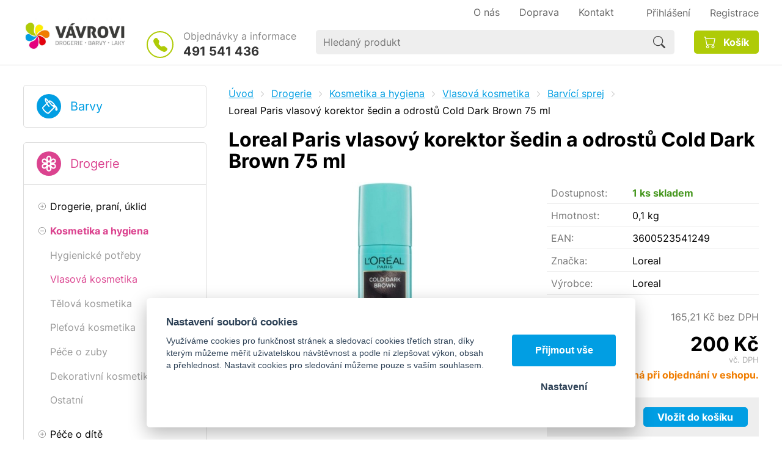

--- FILE ---
content_type: text/html; charset=UTF-8
request_url: https://ibarvy.com/loreal-paris-cold-dark-brown-magic-retouch-spray-na-odrosty-75ml
body_size: 9847
content:
<!DOCTYPE html>
<html lang="cs">
   <head>
      <meta name="viewport" content="width=device-width, initial-scale=1.0">
      <meta charset="UTF-8">
      <meta name="keywords" content="Loreal Paris vlasový korektor šedin a odrostů Cold Dark Brown 75 ml">
      <meta name="robots" content="index,follow">
      <meta name="googlebot" content="code">
      <title>Loreal Paris vlasový korektor šedin a odrostů Cold Dark Brown 75 ml | iBarvy.com</title>
      <link rel="icon" type="image/x-icon" href="/img/favicon.ico">
      <link rel="stylesheet" type="text/css" href="/js/fancybox/jquery.fancybox-1.3.4.css">
      <link rel="stylesheet" type="text/css" href="/js/consent/cookieconsent.css">
      <link rel="stylesheet" type="text/css" href="/style.1744198330.css">
      
      <meta name="google-site-verification" content="fuoq0oAWz1kn7H3Sw7b8T5VLdgGmy1Pj4LzlcinSEG0">
      <script type="application/ld+json">
         [{"@context":"http:\/\/schema.org","@type":"Organization","url":"https:\/\/ibarvy.com","logo":"https:\/\/ibarvy.com\/img\/logo.png"},{"@context":"http:\/\/schema.org","@type":"WebSite","url":"https:\/\/ibarvy.com","name":"iBarvy.com"},{"@context":"http:\/\/schema.org","@type":"Product","name":"Loreal Paris vlasov\u00fd korektor \u0161edin a odrost\u016f Cold Dark Brown 75 ml","image":"https:\/\/ibarvy.com\/file\/pff11909-15766-jpg\/p1800592-1800592-540-540-e1f2-55393.jpg","offers":{"@type":"Offer","url":"https:\/\/ibarvy.com\/loreal-paris-cold-dark-brown-magic-retouch-spray-na-odrosty-75ml","itemCondition":"http:\/\/schema.org\/NewCondition","availability":"http:\/\/schema.org\/InStock","price":"200.00","priceCurrency":"CZK"},"gtin13":"3600523541249","manufacturer":{"@type":"Organization","name":"Loreal"},"brand":{"@type":"Brand","name":"Loreal"}},{"@context":"http:\/\/schema.org","@type":"BreadcrumbList","itemListElement":[{"@type":"ListItem","position":1,"item":{"@id":"https:\/\/ibarvy.com\/drogerie","name":"Drogerie"}},{"@type":"ListItem","position":2,"item":{"@id":"https:\/\/ibarvy.com\/kosmetika-a-hygiena","name":"Kosmetika a hygiena"}},{"@type":"ListItem","position":3,"item":{"@id":"https:\/\/ibarvy.com\/vlasova-kosmetika-1","name":"Vlasov\u00e1 kosmetika"}},{"@type":"ListItem","position":4,"item":{"@id":"https:\/\/ibarvy.com\/barvici-sprej","name":"Barv\u00edc\u00ed sprej"}},{"@type":"ListItem","position":5,"item":{"@id":"https:\/\/ibarvy.com\/loreal-paris-cold-dark-brown-magic-retouch-spray-na-odrosty-75ml","name":"Loreal Paris vlasov\u00fd korektor \u0161edin a odrost\u016f Cold Dark Brown 75 ml"}}]}]
      </script>
      <script src="/js/jquery-1.10.2.min.js"></script>
      <script defer src="/js/ll-cz.1743749799.js"></script>
      <script defer src="/js/podpora.1605049200.js"></script>
      <script defer src="/js/fancybox/fancybox_patch.js"></script>
      <script defer src="/js/bxslider/jquery.bxslider.min.js"></script>
      <script defer src="/js/basic.1743749799.js"></script>
      <script defer src="/js/eshop.1741785627.js"></script>
      <script defer src="/js/nasep.1656021600.js"></script>
      
   </head>
   <body class="neuvodni">
      <noscript id="nscrmsg"><div class="topMsg">Nemáte v prohlížeči zapnutý javascript. Některé prvky z tohoto důvodu mohou být nefunkční nebo jejich funkce může být omezena.</div></noscript>
      <div id="container">
         <header id="hlavickabg">
            <div class="max-sirka" id="hlavicka">
               <a href="/" id="hlogo"><img alt="Logo iBarvy.com" src="/img/logo.png"></a>
               <div id="hslogan"><img alt="Tradice od roku 1985" src="/img/vlajecka.svg"></div>
               <div id="htel">
                  <p>Objednávky a informace</p>
                  <p class="cislo"><a class="hoverline" href="tel:+420491541436">491 541 436</a></p>
               </div>
               <div id="hmenuplace">
                        <nav class="hmenu" id="nhmenu">
                     <div class="radic opener prvy">
               <a href="javascript:prepniMenu($('#nhmenu'))" class="shower"><span class="wasteofspace">Menu</span></a>
            </div><div class="extrawrap hider"><a class="hoverline radic prvy" href="/o-spolecnosti"><span class="msp l1">O nás</span></a>
      <a class="hoverline radic" href="/doprava"><span class="msp l1">Doprava</span></a>
      <a class="hoverline radic" href="/kontakt"><span class="msp l1">Kontakt</span></a>
      
            <div id="xlogin"></div>
         </div>      </nav>
                        <div id="login">
            <a href="/prihlaseni" class="uzivatel hoverline" onclick="return loginzobraz ('zakazLogin');"><span class="logintext">Přihlášení</span></a><span class="delic"></span><a href="/registrace" class="uzivatel2 hoverline">Registrace</a>
            <form id="zakazLogin-form" action="/prihlaseni" method="post" class="hid">
               <input type="hidden" name="form" value="zakazLogin">
               <div class="pwrap">
                  <p><label for="hzakazLoginemail">E-mail: </label><input type="text" name="email" id="hzakazLoginemail"></p>
                  <p><label for="hzakazLoginheslo">Heslo: </label><input type="password" name="heslo" id="hzakazLoginheslo"></p>
               </div>
               <button type="submit" class="tlacitko">Přihlásit</button>
               <div class="cleaner"></div>
               <p><label>&zwnj;</label><a href="/registrace/heslo">Zapomenuté heslo</a></p>
            </form>
         </div>               </div>
                     <div id="hledatObal">
         <form action="/vyhledej" method="post" onsubmit="$ ('#vyhledavaniterm').trigger ('focus');" id="vyhledavani">
            <input type="hidden" value="vyhledavani" name="form">
            <input class="q" type="text" name="term" id="vyhledavaniterm"                   onkeyup="naseptavac (event, $ (this));" onkeydown="naseptavac (event, $ (this));"
                   onfocus="naseptavac (event, $ (this));" onblur="skryjNaseptavac ($ (this));resposchov ($ ('#hledatObal'));"
                   placeholder="Hledaný produkt"><button class="tlacitko" type="submit" onclick="return overstep ($ ('#hledatObal'));">Hledat</button>
            <script>
               $ (document).ready (function ()
               {
                  $ ('#vyhledavaniterm').attr ('autocomplete', 'off').trigger ('blur');
               });
            </script>
         </form>
         <div id="naseptavac" class="hid"></div>
      </div>
                     <a id="kosinfo" href="/kosik"><span class="kosnadpis">Košík</span></a>            </div>
         </header> 
         <div id="strankabg">
            <div class="max-sirka" id="stranka">
                     <nav id="kat">
                     <ul class="katmenu" id="kat1">
               <li class="prvy">
                  <a class="katlink globshower" href="javascript:prepniMenu($('#kat1'))">Barvy<br><span class="mensi-pismo"></span></a>
               </li>
               <li class="hider"><a href="/doprodej-primalex-ceramic"><span class="rozklik empty"></span><span class="katlink">DOPRODEJ PRIMALEX CERAMIC</span></a></li>
               <li class="hider"><a href="/akce-karbolineum-extra"><span class="rozklik empty"></span><span class="katlink">AKCE KARBOLINEUM EXTRA</span></a></li>
               <li class="hider"><a href="/casove-omezena-akce"><span class="rozklik empty"></span><span class="katlink">SUPER NABÍDKA</span></a></li>
               <li class="hider"><a href="/malirske-barvy"><span class="rozklik plus">+</span><span class="katlink">Malířské barvy</span></a>
         <ul>
               <li class="hider"><a href="/malirske-natery-bile"><span class="rozklik empty"></span><span class="katlink">Malířské nátěry bílé</span></a></li>
               <li class="hider"><a href="/malirske-natery-protiplisnove"><span class="rozklik empty"></span><span class="katlink">Malířské nátěry protiplísňové</span></a></li>
               <li class="hider"><a href="/antibakterialni-omyvatelne"><span class="rozklik empty"></span><span class="katlink">Antibakteriální omyvatelné</span></a></li>
               <li class="hider"><a href="/malirske-natery-barevne"><span class="rozklik empty"></span><span class="katlink">Malířské nátěry barevné</span></a></li>
               <li class="hider"><a href="/dekoracni-barvy-na-zed"><span class="rozklik empty"></span><span class="katlink">Dekorační barvy na zeď</span></a></li>
               <li class="hider"><a href="/thermoizolacni"><span class="rozklik empty"></span><span class="katlink">Thermoizolační</span></a></li>
               <li class="hider"><a href="/izolace-skvrn-plisni"><span class="rozklik empty"></span><span class="katlink">Izolace skvrn</span></a></li>
               <li class="hider"><a href="/penetrace"><span class="rozklik empty"></span><span class="katlink">Penetrace, adhézní můstek</span></a></li>
               <li class="hider"><a href="/tnovaci-barvy"><span class="rozklik empty"></span><span class="katlink">Tónovací barvy, malířský lesk</span></a></li>
               <li class="hider"><a href="/fasadni-barvy"><span class="rozklik empty"></span><span class="katlink">Fasádní nátěry bílé</span></a></li>
               <li class="hider"><a href="/fasadni-tonovaci-barvy-1"><span class="rozklik empty"></span><span class="katlink">Fasádní tónovací barvy</span></a></li>
               <li class="hider"><a href="/priprava-podkladu"><span class="rozklik empty"></span><span class="katlink">Příprava podkladu</span></a></li>
            </ul></li>
               <li class="hider"><a href="/fasadni-omitky-zakladni-nater"><span class="rozklik plus">+</span><span class="katlink">FASÁDNÍ OMÍTKY, ZÁKLADNÍ NÁTĚR</span></a>
         <ul>
               <li class="hider"><a href="/zakladni-nater"><span class="rozklik empty"></span><span class="katlink">Základní nátěr</span></a></li>
               <li class="hider"><a href="/omitky"><span class="rozklik empty"></span><span class="katlink">Omítky</span></a></li>
            </ul></li>
               <li class="hider"><a href="/barvy-na-drevo"><span class="rozklik plus">+</span><span class="katlink">Nátěry na dřevo</span></a>
         <ul>
               <li class="hider"><a href="/napoustedla"><span class="rozklik empty"></span><span class="katlink">Napouštědla</span></a></li>
               <li class="hider"><a href="/lighnofix"><span class="rozklik empty"></span><span class="katlink">Fungicidní přípravky</span></a></li>
               <li class="hider"><a href="/lazurovaci"><span class="rozklik empty"></span><span class="katlink">Lazury, impregnační nátěry</span></a></li>
               <li class="hider"><a href="/oleje-vosky"><span class="rozklik empty"></span><span class="katlink">Oleje,vosky,pigmenty do olejů</span></a></li>
               <li class="hider"><a href="/moridla"><span class="rozklik empty"></span><span class="katlink">Mořidla</span></a></li>
               <li class="hider"><a href="/bezbarve-laky"><span class="rozklik empty"></span><span class="katlink">Bezbarvé laky</span></a></li>
               <li class="hider"><a href="/zakladni"><span class="rozklik empty"></span><span class="katlink">Základní krycí</span></a></li>
               <li class="hider"><a href="/vrchni-kryci"><span class="rozklik empty"></span><span class="katlink">Vrchní krycí</span></a></li>
               <li class="hider"><a href="/3v1"><span class="rozklik empty"></span><span class="katlink">3v1 krycí</span></a></li>
            </ul></li>
               <li class="hider"><a href="/barvy-na-kov"><span class="rozklik plus">+</span><span class="katlink">Barvy a laky na kov</span></a>
         <ul>
               <li class="hider"><a href="/blokator-rzi"><span class="rozklik empty"></span><span class="katlink">Základní impregnační</span></a></li>
               <li class="hider"><a href="/zakladni-1"><span class="rozklik empty"></span><span class="katlink">Základní</span></a></li>
               <li class="hider"><a href="/vrchni-1"><span class="rozklik empty"></span><span class="katlink">Vrchní</span></a></li>
               <li class="hider"><a href="/2v1"><span class="rozklik empty"></span><span class="katlink">2v1, 3v1</span></a></li>
               <li class="hider"><a href="/primo-na-rez"><span class="rozklik empty"></span><span class="katlink">Přímo na rez</span></a></li>
               <li class="hider"><a href="/bezbarvy-lak-na-kov"><span class="rozklik empty"></span><span class="katlink">Bezbarvý lak na kov</span></a></li>
               <li class="hider"><a href="/radiator"><span class="rozklik empty"></span><span class="katlink">Radiátor</span></a></li>
               <li class="hider"><a href="/zaruvzdorne"><span class="rozklik empty"></span><span class="katlink">Žáruvzdorné</span></a></li>
               <li class="hider"><a href="/barvy-na-vany"><span class="rozklik empty"></span><span class="katlink">Barvy na vany</span></a></li>
               <li class="hider"><a href="/3v1-kovarska"><span class="rozklik empty"></span><span class="katlink">Kovářská 2v1, 3v1</span></a></li>
            </ul></li>
               <li class="hider"><a href="/barvy-na-strechu"><span class="rozklik plus">+</span><span class="katlink">Barvy na střechu a okap</span></a>
         <ul>
               <li class="hider"><a href="/blokator-rzi-1"><span class="rozklik empty"></span><span class="katlink">Základní impregnační</span></a></li>
               <li class="hider"><a href="/zakladni-2"><span class="rozklik empty"></span><span class="katlink">Základní</span></a></li>
               <li class="hider"><a href="/vrchni-2"><span class="rozklik empty"></span><span class="katlink">Vrchní</span></a></li>
               <li class="hider"><a href="/2v1-1"><span class="rozklik empty"></span><span class="katlink">2v1 a 3v1</span></a></li>
            </ul></li>
               <li class="hider"><a href="/barvy-na-beton-a-bazeny"><span class="rozklik plus">+</span><span class="katlink">BARVY NA BETON A BAZÉNY</span></a>
         <ul>
               <li class="hider"><a href="/barvy-na-beton-asfalt"><span class="rozklik empty"></span><span class="katlink">Barvy na beton</span></a></li>
               <li class="hider"><a href="/barvy-na-bazen"><span class="rozklik empty"></span><span class="katlink">Barvy na bazén</span></a></li>
            </ul></li>
               <li class="hider"><a href="/asfaltove-natery"><span class="rozklik empty"></span><span class="katlink">Asfaltové nátěry</span></a></li>
               <li class="hider"><a href="/barvy-na-specialni-povrchy"><span class="rozklik plus">+</span><span class="katlink">Barvy na speciální povrchy</span></a>
         <ul>
               <li class="hider"><a href="/barva-pro-primy-styk-potravinami-pitnou-vodou-a-pro-povrchovou-upravu-hracek"><span class="rozklik empty"></span><span class="katlink">Barva pro přímý s styk potravinami, pitnou vodou a pro povrchovou úpravu hraček.</span></a></li>
               <li class="hider"><a href="/barvy-na-plasty"><span class="rozklik empty"></span><span class="katlink">Barvy na plasty</span></a></li>
               <li class="hider"><a href="/barva-na-lajnovani"><span class="rozklik empty"></span><span class="katlink">Barva na lajnování</span></a></li>
            </ul></li>
               <li class="hider"><a href="/barvy-na-auto"><span class="rozklik plus">+</span><span class="katlink">AUTO, MOTO, KOLO</span></a>
         <ul>
               <li class="hider"><a href="/barvy-7"><span class="rozklik empty"></span><span class="katlink">Barvy na spodky, podvozky,dutiny</span></a></li>
               <li class="hider"><a href="/autokosmetika"><span class="rozklik empty"></span><span class="katlink">Autokosmetika</span></a></li>
               <li class="hider"><a href="/tmely"><span class="rozklik empty"></span><span class="katlink">Tmely a náhradní tužidla</span></a></li>
               <li class="hider"><a href="/plnice-pryskyrice"><span class="rozklik empty"></span><span class="katlink">Technická pryskyřice, tvrdidla, tužidla</span></a></li>
               <li class="hider"><a href="/laminovaci-souprava-nahradni-tkanina"><span class="rozklik empty"></span><span class="katlink">Laminovací souprava, náhradní tkanina</span></a></li>
               <li class="hider"><a href="/nemrznouci-smesi-a-rozmrazovace"><span class="rozklik empty"></span><span class="katlink">Nemrznoucí směsi</span></a></li>
               <li class="hider"><a href="/rozmrazovace"><span class="rozklik empty"></span><span class="katlink">Rozmrazovače</span></a></li>
               <li class="hider"><a href="/skrabky-lopatky"><span class="rozklik empty"></span><span class="katlink">Škrabky, lopatky</span></a></li>
               <li class="hider"><a href="/kolo"><span class="rozklik empty"></span><span class="katlink">Kolo</span></a></li>
            </ul></li>
               <li class="hider"><a href="/spreje"><span class="rozklik plus">+</span><span class="katlink">Spreje, maziva</span></a>
         <ul>
               <li class="hider"><a href="/zakladni-3"><span class="rozklik empty"></span><span class="katlink">Základní</span></a></li>
               <li class="hider"><a href="/ral"><span class="rozklik empty"></span><span class="katlink">Vrchní</span></a></li>
               <li class="hider"><a href="/2v1-2"><span class="rozklik empty"></span><span class="katlink">2v1</span></a></li>
               <li class="hider"><a href="/metaliza"><span class="rozklik empty"></span><span class="katlink">Metalíza</span></a></li>
               <li class="hider"><a href="/chrome-effect"><span class="rozklik empty"></span><span class="katlink">Chrome effect</span></a></li>
               <li class="hider"><a href="/kridovy"><span class="rozklik empty"></span><span class="katlink">Křídový</span></a></li>
               <li class="hider"><a href="/skoda-program"><span class="rozklik empty"></span><span class="katlink">Škoda program</span></a></li>
               <li class="hider"><a href="/bezbarve-laky-1"><span class="rozklik empty"></span><span class="katlink">Bezbarvé laky</span></a></li>
               <li class="hider"><a href="/znackovaci"><span class="rozklik empty"></span><span class="katlink">Značkovací</span></a></li>
               <li class="hider"><a href="/zaruvzdorny"><span class="rozklik empty"></span><span class="katlink">Žáruvzdorný</span></a></li>
               <li class="hider"><a href="/maziva"><span class="rozklik empty"></span><span class="katlink">Maziva, oleje</span></a></li>
               <li class="hider"><a href="/na-disky"><span class="rozklik empty"></span><span class="katlink">Na disky a brzdy</span></a></li>
               <li class="hider"><a href="/plnice-a-tmely"><span class="rozklik empty"></span><span class="katlink">Plniče, stříkací tmel</span></a></li>
               <li class="hider"><a href="/na-spodky-a-dutiny"><span class="rozklik empty"></span><span class="katlink">Na spodky,dutiny,nárazníky</span></a></li>
               <li class="hider"><a href="/na-bilou-techniku"><span class="rozklik empty"></span><span class="katlink">Na bílou techniku</span></a></li>
               <li class="hider"><a href="/dekoracni"><span class="rozklik empty"></span><span class="katlink">Dekorační</span></a></li>
               <li class="hider"><a href="/ostatni"><span class="rozklik empty"></span><span class="katlink">Speciální</span></a></li>
               <li class="hider"><a href="/kartuse"><span class="rozklik empty"></span><span class="katlink">Kartuše</span></a></li>
               <li class="hider"><a href="/prislusenstvi-3"><span class="rozklik empty"></span><span class="katlink">Příslušenství</span></a></li>
            </ul></li>
               <li class="hider"><a href="/redidla-technicke-kapaliny"><span class="rozklik plus">+</span><span class="katlink">Ředidla, technické kapaliny</span></a>
         <ul>
               <li class="hider"><a href="/redidla-1"><span class="rozklik empty"></span><span class="katlink">Ředidla</span></a></li>
               <li class="hider"><a href="/odrezovace"><span class="rozklik empty"></span><span class="katlink">Odrezovače</span></a></li>
               <li class="hider"><a href="/odmastovadla"><span class="rozklik empty"></span><span class="katlink">Odmašťovadla</span></a></li>
               <li class="hider"><a href="/destilovana-voda"><span class="rozklik empty"></span><span class="katlink">Destilovaná voda</span></a></li>
               <li class="hider"><a href="/technicke-kapaliny"><span class="rozklik empty"></span><span class="katlink">Technické kapaliny</span></a></li>
               <li class="hider"><a href="/do-topnych-systemu-friterm"><span class="rozklik empty"></span><span class="katlink">Do topných systémů - FRITERM</span></a></li>
               <li class="hider"><a href="/odstranovac-starych-nateru"><span class="rozklik empty"></span><span class="katlink">Odstrańovač starých nátěrů</span></a></li>
            </ul></li>
               <li class="hider"><a href="/tmely-lepidla-stuky"><span class="rozklik plus">+</span><span class="katlink">Tmely, lepidla, štuky, PU pěny</span></a>
         <ul>
               <li class="hider"><a href="/tmely-na-drevo"><span class="rozklik empty"></span><span class="katlink">Tmely na dřevo</span></a></li>
               <li class="hider"><a href="/tmely-2"><span class="rozklik empty"></span><span class="katlink">Tmely</span></a></li>
               <li class="hider"><a href="/lepidla"><span class="rozklik empty"></span><span class="katlink">Lepidla</span></a></li>
               <li class="hider"><a href="/stuky"><span class="rozklik empty"></span><span class="katlink">Tmely v kartuši</span></a></li>
               <li class="hider"><a href="/chemicke-kotvy"><span class="rozklik empty"></span><span class="katlink">Chemické kotvy, příslušenství</span></a></li>
               <li class="hider"><a href="/pu-peny"><span class="rozklik empty"></span><span class="katlink">PU pěny, příslušenství</span></a></li>
               <li class="hider"><a href="/sadra"><span class="rozklik empty"></span><span class="katlink">Sádra</span></a></li>
               <li class="hider"><a href="/cement"><span class="rozklik empty"></span><span class="katlink">Cement</span></a></li>
               <li class="hider"><a href="/sklenarske-tmely"><span class="rozklik empty"></span><span class="katlink">Sklenářské tmely</span></a></li>
               <li class="hider"><a href="/malirske-beloby"><span class="rozklik empty"></span><span class="katlink">Malířské běloby</span></a></li>
               <li class="hider"><a href="/specialni"><span class="rozklik empty"></span><span class="katlink">Speciální</span></a></li>
            </ul></li>
               <li class="hider"><a href="/k-malovani-a-natirani"><span class="rozklik plus">+</span><span class="katlink">K malování a natírání</span></a>
         <ul>
               <li class="hider"><a href="/stetce-stetky-zarohaky"><span class="rozklik empty"></span><span class="katlink">Štětce, zároháky</span></a></li>
               <li class="hider"><a href="/stetky-1"><span class="rozklik empty"></span><span class="katlink">Štětky</span></a></li>
               <li class="hider"><a href="/soupravy-valecku"><span class="rozklik empty"></span><span class="katlink">Soupravy válečků</span></a></li>
               <li class="hider"><a href="/valecky-1"><span class="rozklik empty"></span><span class="katlink">Válečky</span></a></li>
               <li class="hider"><a href="/haky"><span class="rozklik empty"></span><span class="katlink">Háky, držadla</span></a></li>
               <li class="hider"><a href="/malirske-pasky"><span class="rozklik empty"></span><span class="katlink">Pásky malířské a fasádní</span></a></li>
               <li class="hider"><a href="/flie"><span class="rozklik empty"></span><span class="katlink">Fólie, CQ fólie</span></a></li>
               <li class="hider"><a href="/valecky-sita-drzadla-soupravy-valecku"><span class="rozklik empty"></span><span class="katlink">Teleskopické  tyče, vaničky</span></a></li>
               <li class="hider"><a href="/mrizky"><span class="rozklik empty"></span><span class="katlink">Mřížky, kbelíky, rukavice, misky</span></a></li>
               <li class="hider"><a href="/spachtle"><span class="rozklik empty"></span><span class="katlink">Špachtle, škrabky, kartáče</span></a></li>
               <li class="hider"><a href="/brusivo-1"><span class="rozklik empty"></span><span class="katlink">Brusivo, držadlo na brusivo</span></a></li>
               <li class="hider"><a href="/kobercove-textilni-upevnovaci-pasky"><span class="rozklik empty"></span><span class="katlink">Pásky - kobercové,textilní, opravné</span></a></li>
               <li class="hider"><a href="/odlamovaci-noze"><span class="rozklik empty"></span><span class="katlink">Odlamovací nože a čepele</span></a></li>
               <li class="hider"><a href="/ochranne-pomucky"><span class="rozklik empty"></span><span class="katlink">Ochranné pomůcky</span></a></li>
               <li class="hider"><a href="/ostatni-8"><span class="rozklik empty"></span><span class="katlink">Ostatní</span></a></li>
            </ul></li>
               <li class="hider"><a href="/likvidace-plisni-a-vlhkosti"><span class="rozklik plus">+</span><span class="katlink">Prevence a likvidace plísní</span></a>
         <ul>
               <li class="hider"><a href="/prevence-plisni"><span class="rozklik empty"></span><span class="katlink">Prevence proti plísní</span></a></li>
               <li class="hider"><a href="/prevence-a-likvidace-plisni"><span class="rozklik empty"></span><span class="katlink">Likvidace plísní</span></a></li>
            </ul></li>
               <li class="hider"><a href="/strecova-folie-1"><span class="rozklik empty"></span><span class="katlink">STREČOVÁ FÓLIE</span></a></li>
               <li class="hider"><a href="/ostatni-zbozi"><span class="rozklik empty"></span><span class="katlink">Ostatní zboží</span></a></li>
               <li class="hider"><a href="/sklovlaknite-tapety"><span class="rozklik empty"></span><span class="katlink">Sklovláknité tapety</span></a></li>
               <li class="hider"><a href="/vyprodej-1"><span class="rozklik empty"></span><span class="katlink">VÝPRODEJ</span></a></li>
               <li class="hider"><a href="/bazar"><span class="rozklik empty"></span><span class="katlink">VÝPRODEJ PROŠLÁ EXPIRACE</span></a></li>
            </ul></li>            </ul>
                        <ul class="katmenu" id="kat2">
               <li class="prvy">
                  <a class="katlink globshower" href="javascript:prepniMenu($('#kat2'))">Drogerie<br><span class="mensi-pismo"></span></a>
               </li>
               <li class="hiderMark mobcloseMark"><a href="/drogerie-prani-uklid"><span class="rozklik plus">+</span><span class="katlink">Drogerie, praní, úklid</span></a>
         <ul>
               <li class="hiderMark mobcloseMark"><a href="/dezinfekcni-prostredky"><span class="rozklik empty"></span><span class="katlink">Dezinfekční prostředky</span></a></li>
               <li class="hiderMark mobcloseMark"><a href="/praci-prostredky"><span class="rozklik empty"></span><span class="katlink">Prací prostředky</span></a></li>
               <li class="hiderMark mobcloseMark"><a href="/pripravky-do-mycky"><span class="rozklik empty"></span><span class="katlink">Přípravky do myčky</span></a></li>
               <li class="hiderMark mobcloseMark"><a href="/cistici-prostredky"><span class="rozklik empty"></span><span class="katlink">Čisticí prostředky</span></a></li>
               <li class="hiderMark mobcloseMark"><a href="/eko-drogerie"><span class="rozklik empty"></span><span class="katlink">Eko drogerie</span></a></li>
               <li class="hiderMark mobcloseMark"><a href="/pytle-na-odpad"><span class="rozklik empty"></span><span class="katlink">Pytle na odpad</span></a></li>
               <li class="hiderMark mobcloseMark"><a href="/uklidove-pomucky"><span class="rozklik empty"></span><span class="katlink">Úklidové pomůcky</span></a></li>
            </ul></li>
               <li class="hiderMark mobcloseMark active"><a href="/kosmetika-a-hygiena"><span class="rozklik minus">-</span><span class="katlink">Kosmetika a hygiena</span></a>
         <ul>
               <li class="hiderMark mobcloseMark"><a href="/hygienicke-potreby"><span class="rozklik empty"></span><span class="katlink">Hygienické potřeby</span></a></li>
               <li class="hiderMark mobcloseMark active"><a href="/vlasova-kosmetika-1"><span class="rozklik empty"></span><span class="katlink">Vlasová kosmetika</span></a></li>
               <li class="hiderMark mobcloseMark"><a href="/telova-kosmetika-1"><span class="rozklik empty"></span><span class="katlink">Tělová kosmetika</span></a></li>
               <li class="hiderMark mobcloseMark"><a href="/pletova-kosmetika"><span class="rozklik empty"></span><span class="katlink">Pleťová kosmetika</span></a></li>
               <li class="hiderMark mobcloseMark"><a href="/pece-o-zuby"><span class="rozklik empty"></span><span class="katlink">Péče o zuby</span></a></li>
               <li class="hiderMark mobcloseMark"><a href="/dekorativni-kosmetika"><span class="rozklik empty"></span><span class="katlink">Dekorativní kosmetika</span></a></li>
               <li class="hiderMark mobcloseMark"><a href="/ostatni-2"><span class="rozklik empty"></span><span class="katlink">Ostatní</span></a></li>
            </ul></li>
               <li class="hiderMark mobcloseMark"><a href="/pece-o-dite"><span class="rozklik plus">+</span><span class="katlink">Péče o dítě</span></a>
         <ul>
               <li class="hiderMark mobcloseMark"><a href="/detske-podlozky-a-pleny"><span class="rozklik empty"></span><span class="katlink">Dětské podložky a pleny</span></a></li>
               <li class="hiderMark mobcloseMark"><a href="/vlhcene-ubrousky-1"><span class="rozklik empty"></span><span class="katlink">Vlhčené ubrousky</span></a></li>
               <li class="hiderMark mobcloseMark"><a href="/mleka-kremy-oleje-a-zasypy"><span class="rozklik empty"></span><span class="katlink">Mléka, krémy, oleje a zásypy</span></a></li>
               <li class="hiderMark mobcloseMark"><a href="/vlasova-telova-kosmetiky"><span class="rozklik empty"></span><span class="katlink">Vlasová, tělová kosmetika</span></a></li>
               <li class="hiderMark mobcloseMark"><a href="/opalovaci-prostredky-1"><span class="rozklik empty"></span><span class="katlink">Opalovací prostředky</span></a></li>
               <li class="hiderMark mobcloseMark"><a href="/ustni-hygiena-1"><span class="rozklik empty"></span><span class="katlink">Ústní hygiena</span></a></li>
               <li class="hiderMark mobcloseMark"><a href="/detska-mydla"><span class="rozklik empty"></span><span class="katlink">Dětská mýdla</span></a></li>
               <li class="hiderMark mobcloseMark"><a href="/darkove-sady"><span class="rozklik empty"></span><span class="katlink">Dárkové sady</span></a></li>
               <li class="hiderMark mobcloseMark"><a href="/ostatni-3"><span class="rozklik empty"></span><span class="katlink">Ostatní</span></a></li>
            </ul></li>
               <li class="hiderMark mobcloseMark"><a href="/dum-hobby-zahrada"><span class="rozklik plus">+</span><span class="katlink">Dům, hobby, zahrada</span></a>
         <ul>
               <li class="hiderMark mobcloseMark"><a href="/bazenova-chemie"><span class="rozklik empty"></span><span class="katlink">Bazénová chemie</span></a></li>
               <li class="hiderMark mobcloseMark"><a href="/chovatelske-potreby"><span class="rozklik empty"></span><span class="katlink">Chovatelské potřeby</span></a></li>
               <li class="hiderMark mobcloseMark"><a href="/hubeni-skudcu"><span class="rozklik empty"></span><span class="katlink">Hubení škůdců</span></a></li>
               <li class="hiderMark mobcloseMark"><a href="/zahradniceni"><span class="rozklik empty"></span><span class="katlink">Zahradničení</span></a></li>
               <li class="hiderMark mobcloseMark"><a href="/pracovni-odevy-a-ochranne-pomucky"><span class="rozklik empty"></span><span class="katlink">Pracovní oděvy a ochranné pomůcky</span></a></li>
               <li class="hiderMark mobcloseMark"><a href="/pro-cestovani"><span class="rozklik empty"></span><span class="katlink">Pro cestování</span></a></li>
               <li class="hiderMark mobcloseMark"><a href="/pro-domacnost"><span class="rozklik empty"></span><span class="katlink">Pro domácnost</span></a></li>
               <li class="hiderMark mobcloseMark"><a href="/odvlhcovace"><span class="rozklik empty"></span><span class="katlink">Pohlcovače vlhkosti</span></a></li>
               <li class="hiderMark mobcloseMark"><a href="/ostatni-4"><span class="rozklik empty"></span><span class="katlink">Ostatní</span></a></li>
            </ul></li>
               <li class="hiderMark mobcloseMark"><a href="/parfemy-deodoranty"><span class="rozklik plus">+</span><span class="katlink">Parfémy, deodoranty</span></a>
         <ul>
               <li class="hiderMark mobcloseMark"><a href="/damske-5"><span class="rozklik empty"></span><span class="katlink">Dámské</span></a></li>
               <li class="hiderMark mobcloseMark"><a href="/panske-5"><span class="rozklik empty"></span><span class="katlink">Pánské</span></a></li>
            </ul></li>
               <li class="hiderMark mobcloseMark"><a href="/darkove-sady-3"><span class="rozklik plus">+</span><span class="katlink">Dárkové sady</span></a>
         <ul>
               <li class="hiderMark mobcloseMark"><a href="/damske-6"><span class="rozklik empty"></span><span class="katlink">Dámské</span></a></li>
               <li class="hiderMark mobcloseMark"><a href="/panske-6"><span class="rozklik empty"></span><span class="katlink">Pánské</span></a></li>
               <li class="hiderMark mobcloseMark"><a href="/detske-1"><span class="rozklik empty"></span><span class="katlink">Dětské</span></a></li>
               <li class="hiderMark mobcloseMark"><a href="/darkove-tasky-a-obaly"><span class="rozklik empty"></span><span class="katlink">Dárkové tašky a obaly</span></a></li>
            </ul></li>
               <li class="hiderMark mobcloseMark"><a href="/galanterie-1"><span class="rozklik plus">+</span><span class="katlink">Galanterie</span></a>
         <ul>
               <li class="hiderMark mobcloseMark"><a href="/nuzky"><span class="rozklik empty"></span><span class="katlink">Nůžky</span></a></li>
               <li class="hiderMark mobcloseMark"><a href="/pinzety"><span class="rozklik empty"></span><span class="katlink">Pinzety</span></a></li>
               <li class="hiderMark mobcloseMark"><a href="/hrebeny-kartace"><span class="rozklik empty"></span><span class="katlink">Hřebeny, kartáče</span></a></li>
               <li class="hiderMark mobcloseMark"><a href="/kosmeticka-zrcatka"><span class="rozklik empty"></span><span class="katlink">Kosmetická zrcátka</span></a></li>
               <li class="hiderMark mobcloseMark"><a href="/kosmeticke-tasticky"><span class="rozklik empty"></span><span class="katlink">Kosmetické taštičky</span></a></li>
               <li class="hiderMark mobcloseMark"><a href="/pilniky"><span class="rozklik empty"></span><span class="katlink">Pilníky</span></a></li>
               <li class="hiderMark mobcloseMark"><a href="/kleste-a-klesticky"><span class="rozklik empty"></span><span class="katlink">Kleště a kleštičky</span></a></li>
               <li class="hiderMark mobcloseMark"><a href="/manikury"><span class="rozklik empty"></span><span class="katlink">Manikúra</span></a></li>
               <li class="hiderMark mobcloseMark"><a href="/ostatni-5"><span class="rozklik empty"></span><span class="katlink">Ostatní</span></a></li>
            </ul></li>
               <li class="hiderMark mobcloseMark"><a href="/bizuterie"><span class="rozklik plus">+</span><span class="katlink">Bižuterie</span></a>
         <ul>
               <li class="hiderMark mobcloseMark"><a href="/celenky"><span class="rozklik empty"></span><span class="katlink">Čelenky</span></a></li>
               <li class="hiderMark mobcloseMark"><a href="/gumicky"><span class="rozklik empty"></span><span class="katlink">Gumičky</span></a></li>
               <li class="hiderMark mobcloseMark"><a href="/sponky"><span class="rozklik empty"></span><span class="katlink">Sponky</span></a></li>
               <li class="hiderMark mobcloseMark"><a href="/perka"><span class="rozklik empty"></span><span class="katlink">Pérka</span></a></li>
               <li class="hiderMark mobcloseMark"><a href="/skripce"><span class="rozklik empty"></span><span class="katlink">Skřipce</span></a></li>
               <li class="hiderMark mobcloseMark"><a href="/pinetky"><span class="rozklik empty"></span><span class="katlink">Pinetky</span></a></li>
               <li class="hiderMark mobcloseMark"><a href="/prolamovacky"><span class="rozklik empty"></span><span class="katlink">Prolamovačky</span></a></li>
               <li class="hiderMark mobcloseMark"><a href="/ostatni-6"><span class="rozklik empty"></span><span class="katlink">Ostatní</span></a></li>
            </ul></li>
               <li class="hiderMark mobcloseMark"><a href="/vyprodej"><span class="rozklik empty"></span><span class="katlink">VÝPRODEJ</span></a></li>
               <li class="hiderMark mobcloseMark"><a href="/vyprodej-prosla-expirace"><span class="rozklik empty"></span><span class="katlink">VÝPRODEJ PROŠLÁ EXPIRACE</span></a></li>            </ul>
               </nav>
                     <div id="telo">
                  <nav class="drobnav">
               <span><a href="/">Úvod</a>
               </span><span class="odd"><img alt="&gt;" src="/img/zobacek.png">
               </span><span><a href="/drogerie">Drogerie</a>
               </span><span class="odd"><img alt="&gt;" src="/img/zobacek.png">
               </span><span><a href="/kosmetika-a-hygiena">Kosmetika a hygiena</a>
               </span><span class="odd"><img alt="&gt;" src="/img/zobacek.png">
               </span><span><a href="/vlasova-kosmetika-1">Vlasová kosmetika</a>
               </span><span class="odd"><img alt="&gt;" src="/img/zobacek.png">
               </span><span><a href="/barvici-sprej">Barvící sprej</a>
               </span><span class="odd"><img alt="&gt;" src="/img/zobacek.png">
               </span><span>Loreal Paris vlasový korektor šedin a odrostů Cold Dark Brown 75 ml
               </span>
            </nav><h1>Loreal Paris vlasový korektor šedin a odrostů Cold Dark Brown 75 ml</h1>
<div class="obsah produkt-det">
      <div>
      <div class="fotosloupec">
               <div class="stitky">
            </div>
               <div class="fotka-hlavni">
            &zwnj;<a
                  href="/file/pff11909-15766-jpg/p1800592-1800592-540-540-e1f2-55393.jpg" class="lightbox" data-rel="glr"
                  title="Loreal Paris vlasový korektor šedin a odrostů Cold Dark Brown 75 ml"><img src="/file/pfd11909-15766-jpg/p1800592-1800592-540-540-e1f2-55393.jpg" alt="Loreal Paris vlasový korektor šedin a odrostů Cold Dark Brown 75 ml"></a>&zwnj;         </div>
               </div><div class="vpravo">
         
               <div class="radek">
                  <label>Dostupnost: </label><span id="dostupnost" class="ok">1 ks skladem</span>
               </div>
               <div class="radek">
                  <label>Hmotnost: </label><span id="hmotnost">0,1 kg</span>
               </div>
               <div class="radek">
                  <label>EAN: </label><span>3600523541249</span>
               </div>
               <div class="radek">
                  <label>Značka: </label><span>Loreal</span>
               </div>
               <div class="radek">
                  <label>Výrobce: </label><span>Loreal</span>
               </div>
            <div class="cradek resphid hid" id="staracenaDiv">
               původně <span id="staracena">0&nbsp;Kč</span><br/>
            </div>
            <div class="cradek resphid" id="malacenaDiv">
               <span id="bezDPH">165,21&nbsp;Kč</span> bez DPH            </div>
            <div class="cradek" id="cenaDiv">
               <span id="cena" class="bigspan">200&nbsp;Kč</span><br/>
               <span class="mensi">vč. DPH</span>
            </div>
               <p id="cenapoznamka">Nabídka je platná při objednání v eshopu.</p>
            <form action="/kosik" method="post">
      <input type="hidden" name="form" value="prodkosik">
      <input type="hidden" name="id_produkt" value="11909">            <fieldset class="gbg uzsi">
               
               <div class="input"><input type="number" value="1" name="mnozstvi" min="1" step="1" size="3" max="1.000">
               ks</div><button type="submit" class="tlacitko">Vložit do košíku</button>            </fieldset>
            </form>      </div>
   </div>
   <div class="cleaner"></div>
   <form action="/kosik" method="post">
      <input type="hidden" name="form" value="prodkosik">
      <input type="hidden" name="id_produkt" value="11909"></form>
   <div class="zalozky">
      <div class="radzalozky hid">
                     <div class="zalozka">
               <span class="gbg">Popis</span>
               <a class="hid" href="#" onclick="return prepniZalozku ($ (this));" data-vazano="zal0">Popis</a>
            </div>
                     <div class="cleaner"></div>
      </div>
               <div id="zal0" class="zalObsah">
            <h2 class="hid">Popis</h2>
            <p>Vlasový korektor dokonale zakryje šediny a odrosty. Stačí pouze 3 vteřiny a vaše vlasy budou vypadat jako po návštěvě salonu.</p>
<ul>
<li>kryje šedivé nebo světlejší odrosty</li>
<li>sjednocuje barevný odstín vlasů</li>
<li>opakované použití, vydrží až na 30 aplikací barvy</li>
<li>z vlasů se odstraní umytím</li>
<li>odstín Cold Dark Brown</li>
</ul>            <div class="cleaner"></div>
         </div>
            </div>
   </div>
<div class="kform" id="kontaktformNav">
      <h2>Napište nám, poradíme vám s použitím tohoto produktu!</h2>         <form action="#kontaktformNav" method="post" onsubmit="
               if (!checkForm ($ (this)))
               {
                  return false;
               }
               " id="kForm1">
            <input type="hidden" name="form" value="kForm1">
            <div id="kForm1vysledek">
                           </div>
            <div class="l sloup">
               <p class="bblcntnr">
                  <label  class="readerhelp" for="kForm1jmeno">Jméno a příjmení                  </label><input class="stretch" type="text" name="jmeno" id="kForm1jmeno" placeholder="Jméno a příjmení" onfocus="unbubbleField ($ (this));" onblur="bubbleField ($ (this));" data-check="any" data-errmsg="msg_name">
               </p>
            </div><div class="r sloup">
               <p class="bblcntnr">
                  <label  class="readerhelp" for="kForm1female">Váš e-mail                  </label><input class="stretch" type="text" name="female" id="kForm1female" placeholder="Váš e-mail" onfocus="unbubbleField ($ (this));" onblur="bubbleField ($ (this));" data-check="mail" data-errmsg="msg_mail">
               </p>
            </div>
            <p class="post">
               <label for="kForm1ee-mail">* Nevyplňovat</label><input
                  type="email" name="ee-mail" id="kForm1ee-mail">
            </p>
            <div class="l sloup">
               <p class="bblcntnr">
                  <label  class="readerhelp" for="kForm1telefon">Telefon                  </label><input class="stretch" type="tel" name="telefon" id="kForm1telefon" placeholder="Telefon" onfocus="unbubbleField ($ (this))" onblur="bubbleField ($ (this))" data-check="phone" data-errmsg="msg_tel">
               </p>
            </div><div class="r sloup">
               <p>
                  <label  class="readerhelp" for="kForm1predmet">Předmět                  </label><input class="stretch" type="text" name="predmet" id="kForm1predmet" placeholder="Předmět zprávy" onfocus="unbubbleField ($ (this));" onblur="bubbleField ($ (this));" data-check="any" data-errmsg="msg_predmet">
               </p>
            </div>
            <p class="post">
               <label  class="readerhelp" for="kForm1ee-mail">Falešný email, nevyplňujte               </label><input class="stretch" type="email" name="ee-mail" id="kForm1ee-mail" placeholder="Falešný email, nevyplňujte">
            </p>
            <p class="bblcntnr">
               <label  class="readerhelp" for="kForm1zprava">Zpráva               </label><textarea class="stretch" name="zprava" id="kForm1zprava" placeholder="Zpráva" onfocus="unbubbleField ($ (this));" onblur="bubbleField ($ (this));" data-check="any" data-errmsg="msg_zprava"></textarea>
            </p>            
            <p class="post">
               <label  class="readerhelp" for="kForm1antispam">Ponechte nezměněné               </label><input class="stretch" type="text" name="antispam" id="kForm1antispam" value="+b7f72jqILzhOeioGg/eckOHpd5DXokfYFbV++L7ZfM=">
            </p>
            <div class="js_error_list"></div>
            <div class="formgrid">
               <p class="f1">
                  <label class="post" for="kForm1submit">Pro odeslání klikněte na druhé tlačítko</label>
                  <button type="submit" class="tlacitko post" name="submit" id="kForm1submit" value="1">Odeslat</button>
                  <button type="submit" class="tlacitko rest" name="clear" value="1">Odeslat</button>
               </p>
               <p class="f2">
                  <a href="/souhlas-se-zpracovanim-osobnich-udaju" target="_blank">Informace o ochraně osobních údajů</a>
               </p>
               <div class="f3">
                  <p>Zpráva bude odeslána na náš e-mail, odpovíme Vám nejpozději do 2 pracovních dnů. Většinou to ale bývá do pár hodin.</p>
<p>Pro nákup použijte prosím tlačítko Vložit do košíku, formulář neslouží pro objednání.</p>               </div>
            </div>
         </form>
      </div>               </div>
            </div>
         </div>
         <footer id="patickabg">
            <div id="paticka" class="max-sirka">
               <div class="sl-box" id="pbox1">
                  <h2>Kontakty a dotazy</h2>
                  <table border="0">
<tbody>
<tr>
<td style="vertical-align: top;"><img src="/file/ttf1005-7-jpg/dsc08428.jpg" alt=""></td>
<td style="vertical-align: top;">
<p>David Vávra</p>
<p><a href="tel:+420491541436"><strong>491 541 436</strong></a> <br><strong><a href="mailto:vavra@ibarvy.com">vavra@ibarvy.com</a></strong></p>
<p><a href="https://www.facebook.com/Ibarvycom?locale=cs_CZ">facebook</a>   <a href="https://www.instagram.com/ibarvy_com/">instagram</a></p>
<p><a href="/kontakt">Více kontaktů</a></p>
</td>
</tr>
</tbody>
</table>               </div>
               <div class="sl-box" id="pbox2">
                  <h2>Často hledáte</h2>
                  <p><a href="/friterm-e-stabil-25l--na-objednani">Friterm 25 l</a></p>
<p><a href="/biolih-palivo-pro-lihove-krby-na-bazi-ethanolu-3l-palivo-do-biokrbu">BIOLÍH 3l palivo pro lihové krby na bázi ethanolu -palivo do biokrbů</a></p>
<p><a href="/vyhledej?term=karbolineum">Detecha Karbolineum extra</a></p>
<p><a href="/fest-b-s2141-seda-0111-5-kg">FEST- B S2141-0111 ŠEDÝ 12 KG</a></p>               </div>
               <div class="sl-box" id="pbox3">
                  <h2>Menu</h2>
                  <p><a href="/barvy">Barvy</a></p>
<p><a href="/drogerie">Drogerie</a></p>
<p><a href="/o-spolecnosti">O nás</a></p>
<p><a href="/doprava">Doprava</a></p>
<p><a href="/obchodni-podminky">Obchodní podmínky</a></p>
<p><a href="/kontakt">Kontakt</a></p>               </div>
               <div class="sl-box" id="pbox4">
                  <div id="showHeurekaBadgeHere-3"></div>
               </div>
            </div>
            <div id="zakoncenibg">
               <div id="zakonceni" class="max-sirka">
                  <a class="pod" href="/podporujeme">Podporujeme</a> |
               <a href="/souhlas-se-zpracovanim-osobnich-udaju">Souhlas se zpracováním osobních údajů</a> |                   <a href="#" data-cc="c-settings">Cookies</a>
                  | <a href="/mapa-stranek">Mapa stránek</a>
                                       | <a href="/vymena-odkazu">Výměna odkazů</a>
                                    </div>
                           </div>
         </footer>
      </div>
      
      <script src="/js/consent/cookieconsent.js"></script>
      <script src="/js/consent/cookiesinit.js"></script>
      <script>
      window.dataLayer = window.dataLayer || []; function gtag(){dataLayer.push(arguments);} gtag('consent', 'default', {'ad_storage': allow_ad?'granted':'denied','ad_user_data': allow_ad?'granted':'denied','ad_personalization': allow_ad?'granted':'denied','analytics_storage': allow_anal?'granted':'denied','wait_for_update': 500});
      if (!allow_ad) {gtag('set', 'allow_ad_personalization_signals', false);}
      gtag('js', new Date());
      gtag('config', 'G-NRFL3XDYXG');
      gtag('config', 'AW-1006426325');
      if (allow_ad) {gtag('event','page_view',{'send_to':'AW-1006426325'});}
      ;</script>
      <script async src="https://www.googletagmanager.com/gtag/js"></script>
      <script class="reeerun">gtag('event', 'view_item', {"items":[{"item_id":"G011909","item_name":"Loreal Paris vlasov\u00fd korektor \u0161edin a odrost\u016f Cold Dark Brown 75 ml","item_brand":"Loreal","item_category":"Drogerie | Kosmetika a hygiena | Vlasov\u00e1 kosmetika | Barv\u00edc\u00ed sprej","affiliation":"iBarvy.com"}]});
      </script>
      <script async src="/js/spy_ga.1730712796.js"></script>
      <script src="https://c.seznam.cz/js/rc.js"></script>
      <script>
      if (window.rc) {
      if (window.rc.retargetingHit) { window.rc.retargetingHit({ rtgId: 72938, consent: allow_ad?1:0 }); }
      }
      </script>
      <script>
          (function(t, r, a, c, k, i, n, g) {t['ROIDataObject'] = k;
          t[k]=t[k]||function(){(t[k].q=t[k].q||[]).push(arguments)},t[k].c=i;n=r.createElement(a),
          g=r.getElementsByTagName(a)[0];n.async=1;n.src=c;g.parentNode.insertBefore(n,g)
          })(window, document, 'script', '//www.heureka.cz/ocm/sdk.js?version=2&page=product_detail', 'heureka', 'cz');
      </script>
      <template id="tpl_modaldialog">
   <div id="modalbase" class="modalrm"><div id="modaldialog">
         <a class="dialogclose modalrm" href="#">X</a>
      </div></div>
</template>   </body>
</html>

--- FILE ---
content_type: text/css
request_url: https://ibarvy.com/style.1744198330.css
body_size: 9951
content:
/*========= obecně písma a prvotní vzhled ==============================================*/
/* latin */
@font-face {
  font-family: 'Inter';
  font-style: normal;
  font-weight: 100 900;
  font-display: swap;
  src: url(/img/inter/latin_N_var.woff2) format('woff2');
  unicode-range: U+0000-00FF, U+0131, U+0152-0153, U+02BB-02BC, U+02C6, U+02DA, U+02DC, U+0304, U+0308, U+0329, U+2000-206F, U+2074, U+20AC, U+2122, U+2191, U+2193, U+2212, U+2215, U+FEFF, U+FFFD;
}
/* latin-ext */
@font-face {
  font-family: 'Inter';
  font-style: normal;
  font-weight: 100 900;
  font-display: swap;
  src: url(/img/inter/lext_N_var.woff2) format('woff2');
  unicode-range: U+0100-02AF, U+0304, U+0308, U+0329, U+1E00-1E9F, U+1EF2-1EFF, U+2020, U+20A0-20AB, U+20AD-20C0, U+2113, U+2C60-2C7F, U+A720-A7FF;
}

html {font-size: 16px; line-height: 1.4; background: #fff; color:#000; }
body {font-family: 'Inter','Arial', sans-serif; }
input,select,textarea,button {font-family: 'Inter','Arial',sans-serif;font-size: 1rem;box-sizing:border-box;}

/*========= obecné =====================================================================*/
body { margin:0; }
#container { min-height: 100%; }
img {max-width: 100%;}
a img {border:0;text-decoration: none;}
a {text-decoration: underline;}

h1 {  margin: 0 0 .5em; line-height: 1.1;}
.uvodni h1 {display: none;}
h2 { margin-bottom: .6em; line-height: 1.1; }
h2.nomarginb {margin-bottom: 0;}
h3 {}
h2 a { text-decoration: none; }
h3 a { text-decoration: none; }
h4 a { text-decoration: none; }

ul{ padding: 0 0 0 2em; overflow: hidden; }
ul li{ padding:0; margin-bottom: .5em;}
blockquote { background: #eee; border: 1px solid #ddd; margin: 0 0 1.5em; padding: .25em 1em;}
blockquote p { font-size: 1.2em; margin: .5em;}
hr { width: 100%; height: 1px; margin:.75em 0;  }

table {max-width:100%; border-collapse: collapse; }
table td,table th { padding-right: 1em; }
table.ramovana { border: 1px solid;}
table.ramovana td,table.ramovana th { border: 1px solid; padding-left: .5em; padding-right: .5em; }

template {display:none;}

/*========= globální třídy a modifikátory ==============================================*/
/* Případně doplněny s konkrétními identifikátory podstránek a sekcí */
.hid {display: none!important;}

.chyba,.msgOk {padding: .5em 1em .5em; border: 2px solid;margin-bottom: 2em;}
.chyba {font-size: 1.2em; background: #fdd; color:#d00; font-weight: bold; border-color: #eaa; }
.msgOk {background: #dfd; color:#242; border-color: #aea; }
.chyba p,.msgOk p {margin-bottom: .5em!important; margin-top: .5em!important; }

.left {float:left!important;}
.right {float:right!important;}
.cleaner {display: block; width: 100%; clear: both!important;}

.nalevo {text-align: left!important;}
.nastred {text-align: center!important;}
.napravo {text-align: right!important;}
.navse {text-align: justify!important;}

.tucny  { font-weight: bold;}
.italika { font-style: italic }
.podtrzeny { text-decoration: underline!important; }
.preskrtnute {text-decoration: line-through!important; }

.mensi-pismo { font-size: .8em; }
.vetsi-pismo { font-size: 1.25em;  }
.velke-pismo { font-size: 1.5em;  }
.pismo2x { font-size: 2em; }

.kurzor-sipka { cursor: default; }
.kurzor-otaznik { cursor: help; }
.kurzor-ruka { cursor: pointer; }

.transparent { -moz-opacity:.5; opacity:.5; }
.full {width: 100%;}

.topMsg {background: #ecc; color:#f33; font-weight: bold; font-size: 1.1em; padding: .25em 10%; text-align: center;}
form .post {display: none!important;}
form .bblcntnr {}
form .bblcntnr .bubble { display: block; text-align: left; }
form .bblcntnr .bubble span { border:1px solid #eaa; background: #fdd; color:#d00; font-weight: bold; display: inline-block; padding: .1em .5em;margin: .1em; }
form .js_error_list { opacity:1; display: block; text-align: left; border:1px solid #eaa; background: #fdd; color:#d00; font-weight: bold; padding: .1em .5em;margin: .1em;}
form .js_error_list:empty { display: none;}
@keyframes fadeOut {  from { opacity: 1; }  to { opacity: .25; } } form .js_error_list.diss {opacity: .25; animation: fadeOut 10s}

.max-sirka {width: 100%; max-width: 1300px; margin:auto;position: relative; box-sizing: border-box; }

.tlacitko {color:#fff; background:var(--mainbarva) repeat-x; border: 0; font-size: 1rem; padding: 1em 1.75em; line-height: 1em; font-weight: bold; text-decoration: none; cursor: pointer; display: inline-block; border-radius: 5px; }
button.tlacitko,input[type=submit].tlacitko {}
.tlacitko:hover {}
button.tlacitko:hover,input[type=submit].tlacitko:hover {}

:root {--wastemenu-color: #000; --wastemenu-xcolor: #000; --wastemenu-lwidth: 9%; --wastemenu-border: 9%; }
span.wasteofspace{  height: 2rem; min-width: 2rem; font-size: 0; display: inline-block; vertical-align: middle; overflow: hidden; padding: 0;
   background: linear-gradient(to bottom, 
         transparent 0% var(--wastemenu-border), 
         var(--wastemenu-color) var(--wastemenu-border) calc( var(--wastemenu-border) + var(--wastemenu-lwidth) ), 
         transparent calc( var(--wastemenu-border) + var(--wastemenu-lwidth) ) calc( 50% - var(--wastemenu-lwidth) / 2 ), 
         var(--wastemenu-color) calc( 50% - var(--wastemenu-lwidth) / 2 ) calc( 50% + var(--wastemenu-lwidth) / 2 ), 
         transparent calc( 50% + var(--wastemenu-lwidth) / 2 ) calc( 100% - var(--wastemenu-border) - var(--wastemenu-lwidth) ), 
         var(--wastemenu-color) calc( 100% - var(--wastemenu-border) - var(--wastemenu-lwidth) ) calc( 100% - var(--wastemenu-border) ), 
         transparent calc( 100% - var(--wastemenu-border) ) 100% 
      );
}
span.wasteofspace.waste-x {
   background: linear-gradient(45deg, 
         transparent 0% calc( 50% - var(--wastemenu-lwidth) / 2 ), 
         var(--wastemenu-xcolor) calc( 50% - var(--wastemenu-lwidth) / 2 ) calc( 50% + var(--wastemenu-lwidth) / 2 ), 
         transparent calc( 50% + var(--wastemenu-lwidth) / 2 ) 100%
      ), linear-gradient(-45deg, 
         transparent 0% calc( 50% - var(--wastemenu-lwidth) / 2 ), 
         var(--wastemenu-xcolor) calc( 50% - var(--wastemenu-lwidth) / 2 ) calc( 50% + var(--wastemenu-lwidth) / 2 ), 
         transparent calc( 50% + var(--wastemenu-lwidth) / 2 ) 100%
      );
}

/*========= společné definice (barvy, chování apod.) ===================================*/
:root {--mainbarva:#019ee3; }
h1:first-letter,h2:first-letter,h3:first-letter,p.h2:first-letter,p.h3:first-letter {text-transform: uppercase}
a,.mainbarva { color:var(--mainbarva) }
#naseptavac .naseppolozka:focus { background: var(--mainbarva); color:#fff;}
.gbg {background: #eee;}
.mainbg {background: var(--mainbarva); color:#fff;}
.mainbg a {color:#fff;}

.hoverline,.nohoverline,.hoverparent {text-decoration: none;}
.hoverline:hover,.hoverbase:hover .hoverparent {text-decoration: underline;}

/*========= prvky hlavičky =============================================================*/
#hlavickabg {border-bottom: 1px solid #ddd; padding: 0 0 1em; }
#hlavicka { display: grid; align-items: center; column-gap: 2em; row-gap: .5em; 
           grid-template: 1fr auto / 271px auto auto 1fr auto;
           grid-template-areas: 'ghlogo ghclaim ghtel ghmenu ghmenu' 'ghlogo ghclaim ghtel ghhledej ghkos';
}
#hlogo {grid-area: ghlogo; margin-top: 1em; }
#hslogan {grid-area: ghclaim; margin-top: 1em; }
#hslogan img {max-width: none;}
#htel {grid-area: ghtel; margin-top: .5em; }
#hmenuplace {grid-area: ghmenu; justify-self: right; }
#hledatObal {grid-area: ghhledej; }
#kosinfo {grid-area: ghkos;}

#htel {background: url(/img/foun.svg) left center no-repeat; padding-left:60px  }
#htel p { color: #888; margin: 0; }
#htel p.cislo { font-size: 20px; font-weight: bold;}
#htel p.cislo a { color: #333; }

/*========= košík ======================================================================*/
#kosinfo { display: block; text-decoration: none; background: url(/img/kos.svg) 1em center no-repeat #afcb07; color: #fff; padding: .5em 1em .5em 2em; font-size: 16px; font-weight: bold;border-radius: 5px;  }
#kosinfo > span { display: inline-block; margin-left: 1em; }

/*========= přihlašování ===============================================================*/
#login { display: inline-block; vertical-align: middle; padding-left: 2em; position: relative;}
#login.logout {}
#login .uzivatel { white-space: nowrap; color:#666; }
#login .uzivatel2 {color:#666;}
#login .delic { display: inline-block; width: 2em; }
#login form { position: absolute; right:0; top:100%; width: 350px; background: #fff; padding: .5em; border:1px solid #ddd; z-index: 10;}
#login form .pwrap { width: 60%; float:left; }
#login form p { margin: .25em 0; }
#login form label { width: 40%; margin-right: 1%; display: inline-block; vertical-align: middle; text-align: right; }
#login form input { width: 59%; display: inline-block; vertical-align: middle; }
#login form button { width: 35%; float:right; margin: .75em 0 0; display: block; }
#login form > p { margin-bottom: 0; }
#login form > p label{ width: 24%; }

/*========= menu =======================================================================*/
.hmenu { display: inline-block; vertical-align: middle; }
.hmenu .extrawrap {display: flex; align-items: stretch; }
.hmenu a {display: flex; align-items: center; text-align: center; color:#666;}
.hmenu .msp { display: block; padding: 0 1em; line-height: 1.2em;}
.hmenu a:hover .msp {}
.hmenu a.active { text-decoration: underline; }

/*========= vyhledávání ================================================================*/
#hledatObal {min-width: 148px; position: relative; width: 100%; display: inline-block; text-align: left; }
#hledatObal form { border-radius: 5px; background-color: #eee;}
#hledatObal form .q{ width: calc( 100% - 50px ); border:0; padding: 0 .75em; box-sizing: border-box; background: #fff; height: 40px; color:#000; background: transparent; vertical-align: middle; }
#hledatObal .q::placeholder { font-style: italic; color:#777; opacity: 1; }
#hledatObal form .tlacitko { width: 50px; height: 40px; text-align: center; font-size: 0; background: url(/img/lupa.svg) center center no-repeat; vertical-align: middle; }

#naseptavac {width: 100%; border: 1px solid #f3f3f3; background: #fff; height: 16.5em; z-index: 700; position: absolute; left: 0; top: 100%; }
#naseptavac .naseppolozka { display: block; background: #fff; }
#naseptavac .naseppolozka span { overflow: hidden; display: block; padding: 0 4%; height: 1.5em; line-height: 1.5em; }
#naseptavac .naseppolozka:focus { color:#fff; }
#nasepfoto {position: absolute; right: 100%; top:-1px; background: #fff; border: 1px solid #f3f3f3; width: 220px; height: 16.5em; text-align: center; }
#nasepfoto a {display: block; padding: .5em 5%; height: 100%;}
#nasepfoto .nadpis {display: block; line-height: 1.4em; height: 2.8em; overflow: hidden; }
#nasepfoto .fotoInside {display: block; height: 12.7em; line-height: 12.7em; white-space: nowrap; }
#nasepfoto .fotoInside img{vertical-align: middle; max-height: 100%; }

/*========= prvky stránky ==============================================================*/
#strankabg {padding: 2em 0; }
#stranka { display: grid; grid-template: auto / 300px calc( 97% - 300px );/* 1fr breaks slider */ column-gap: 3%; grid-template-areas: 'kategorie telo'; position: relative; }
#kat { grid-area: kategorie; }
#telo {grid-area: telo;}

/*========= obsah ======================================================================*/
#telo {padding: 0; margin:0; }

.obsah { line-height: 1.54em; position: relative; }
.obsah p { margin-top: 0; margin-bottom: 1.54em;}
.obsah img.left,.obsah iframe.left,.obsah div.left {margin: .75em 1em; margin-left: 0;}
.obsah img.right,.obsah iframe.right,.obsah div.right {margin: .75em 1em; margin-right: 0;}
.obsah iframe {max-width: 100%;}

.obsah div.left,.obsah div.right, .obsah div.full {text-align: center; padding:1em;}
.obsah div.full{ margin: .75em 0;}
.obsah div.left > :last-child,.obsah div.right > :last-child,.obsah div.full > :last-child {margin-bottom:0; }

.anotacka { font-size: 1.1em; }

.recenze { border-top: 1px solid #ddd;}
.recenze p { margin: .25em 0;}
.recenze .big{ font-size: 1.2em}
.recenze .onerec {border-bottom: 1px solid #ddd; padding: 1em 0;}
.recenze .datum {font-style: italic;}
.recenze .hodnoceni {font-weight: bold;}
.recenze .kdo {margin: 1em 0;}
.recenze .reakce {margin-left: 3em;}

/*========= drobečková =================================================================*/
.drobnav {line-height: 1.75em; margin: 0 0 1em; }
.drobnav a {}
.drobnav span { padding:0; margin:0; display: inline-block;}
.drobnav span.odd {margin: 0 .75em;}

/*========= podstránky =================================================================*/
:root { --podkat_sloupce:4; --podkat_mezery:calc( var(--podkat_sloupce) - 1 ); --podkat_sloupce_mezera:3%;}
.podkat {width: 100%; margin-top: 1em; display: flex; flex-wrap: wrap; column-gap: var(--podkat_sloupce_mezera); row-gap: 1em; margin: 1em 0; }
.podkat a {font-size: 1.1em;align-items: stretch; border: 1px solid #eee; padding: .33em 1%; position: relative; box-sizing: border-box;
   flex: 0 0 calc( calc( 100% - calc( var(--podkat_mezery) * var(--podkat_sloupce_mezera) ) ) / var(--podkat_sloupce) );}
.podkat a:hover {border: 1px solid #ccc; }
.podkat.sfoto a { min-height: 125px; }
.podkat.sfoto .pic { display: block; height: 100px; line-height: 100px; width: auto; max-width: 100%; white-space: nowrap; text-align: right; }
.podkat.sfoto img {vertical-align: middle;}
.podkat.kat a { border:0; font-size: 1em; padding: .33em .5%;}
.podkat.kat.sfoto a {border: 1px solid #eee;}

/*========= fotky ======================================================================*/
.gallery {width: 100%; margin-top: 1em;}
.gallery .box {width: 25%; display: inline-block; text-align: center; vertical-align: top; margin: .75em 0;}
.uvodni .gallery .box {width: 33%; }
.gallery .box a {display: block; white-space: nowrap; line-height: 150px;}
.gallery .box img {vertical-align: middle; }
.gallery img { padding:2%; border: 1px solid #fafafa; box-sizing: border-box; }
.gallery .text { display: block; padding: 0 2%; margin-top: .1em; }

/*========= soubory ====================================================================*/
.files {display:table; max-width: 700px; width: 100%; margin-top: 1em;}
.files a {display: table-row; text-decoration: none}
.files span {display:table-cell; vertical-align: middle; text-align: left; padding: .5em 0; border-bottom: 1px solid #eee;}
.files img {float:left; margin: 0 .5em;}
.files .tail {text-align: right;}

/*========= články =====================================================================*/
.clanky {}
.clanky .clanek { margin-bottom: 2em; }
.clanky .h3 { font-weight: bold; font-size: 1.1em; margin-bottom: 0;}
.clanky .datum {font-size: .9em; color:#777; margin: 0 0 .5em;}

/*========= šablony ====================================================================*/
.respgbg,.respgbg tbody {width: 100%; border-collapse: collapse;}
.respgbg tr td:first-of-type {background:#f3f3f3;}
.respgbg tr td {border-bottom: 1px solid #eee;border-top: 1px solid #eee; padding: 0 .5em;}

.flexcols {display: flex; width:100%; flex-wrap: wrap; justify-content: space-around; align-items: flex-start; }
.flexcols.verticentr {align-items: center;}
.flexcols > div {padding: .5em; box-sizing: border-box; margin-bottom: 1em; }
.flexcols > div > p:last-child {margin-bottom: 0;}
.column2 > div {width: 50%; }
.column3 > div {width: 33.3%; }
.column4 > div {width: 25%; }
.column5 > div {width: 20%; }

/*========= slider =====================================================================*/
.slider2 { position: relative; margin-bottom: 2em; border: 1px solid #ddd; border-radius: 5px; background: linear-gradient(to right,#fff,50%,#fff,#f7f7f7); }
#slider2 {overflow: hidden; }

.slider2 .bx-pager {position: absolute; bottom: 10px; width: 100%; display: flex; justify-content: center; column-gap: 7px; }
.slider2 .bx-pager-item {  }
.slider2 .bx-pager-link { background: #ddd; border-radius: 5px; width: 13px; height: 13px; font-size: 0; display: block; }
.slider2 .bx-pager-link.active {background:var(--mainbarva); }

.slider2 .vnitrek {position: relative; display: grid; row-gap: 1em; column-gap: 1em; padding: 20px 3em; overflow: hidden;box-sizing: border-box; height: 300px; text-align: left; align-content: center; grid-template: auto 1fr auto / 45% 1fr;
   grid-template-areas:'foto nadpis' 'foto popis' 'foto cena'; }
.slider2 .foto { grid-area: foto; text-align: center; }
.slider2 .foto img{vertical-align: middle; aspect-ratio:1; object-fit:contain; max-height: 260px; }
.slider2 .nazev { grid-area: nadpis; font-size:1.6em; font-weight: bold; line-height: 1.25em; margin-top: 1em; }
.slider2 .nazev a { color:#000; }
.slider2 .popis { grid-area: popis; line-height: 1.25em; margin-bottom: 5px; overflow: hidden; }
.slider2 .popis p { margin-top: 0; }
.slider2 .spodni { grid-area: cena; align-self: center; margin-bottom: 1em;font-size: 1.7em; }
.slider2 .spodni .cena {margin:0; color:#afcb07; font-weight: bold; }
.slider2 .stitky {top: 30px; left:0; right: auto;}

/*========= kontaktní formulář =========================================================*/
.kform { text-align: left; }
.kform form { }
.kform p {margin: 0 0 1em; }
.kform .sloup {display: inline-block; vertical-align: top; width: 48%; }
.kform .l { padding-right: 2%; }
.kform .r { padding-left: 2%; }
.kform label {display: block; line-height: 1.5em; padding: 0; }
.kform label.readerhelp {width: 0; height: 0; overflow: hidden; display: block; }
.kform .stretch {width: 100%; padding: .5em; border:0;  background:#eee; border-radius: 5px;}
.kform textarea.stretch { height: 4.25em;}
.kform .tlacitko { background: #666;}
.kform ::placeholder { font-style: italic; opacity: 1;}
.kform .formgrid {display: grid; column-gap: 2em; font-size: 13px; grid-template: auto 1fr / 1fr auto; grid-template-areas: 't1 tl' 't2 tl'; text-align: right; }
.kform .formgrid p {margin: 0; }
.kform .f1 {grid-area: tl;}
.kform .f2 {grid-area: t1;}
.kform .f3 {grid-area: t2;}
#telo .kform {padding-top: .5em;}

/*========= normální formuláře =========================================================*/
.simpleform {width: 100%;}
.simpleform p {margin: .5em 0;}
.simpleform p label {display: inline-block; vertical-align: middle; width: 22%; }
.simpleform p input,.simpleform p select {display: inline-block; vertical-align: middle; width: 45%; margin:0; padding: 0 .5em; }
.simpleform p input[type=checkbox],.simpleform p input[type=radio] {width: auto; margin: initial; }
.simpleform p .tlacitko {vertical-align: middle; }

/*========= eshop - postranní kategorie ================================================*/
.katmenu { list-style-type: none; padding:0; margin: 0 0 1.5em; border-radius: 5px; border:1px solid #ddd; }
/* 1. úroveň */
.katmenu li { margin:0; padding: 0 1em }
.katmenu .prvy + li {border-top: 1px solid #ddd; padding-top: 1em; }
.katmenu li:last-child {padding-bottom: 1em; }
.katmenu li .rozklik {display: inline-block; vertical-align: middle; padding:.55em 0; width: 10%; background: center center no-repeat; cursor: pointer; text-align: center; color:transparent;}
.katmenu li .rozklik.plus {background-image: url(/img/plus.svg);}
.katmenu li .rozklik.minus {background-image: url(/img/minus.svg);}
.katmenu li .katlink {display: inline-block; vertical-align: middle; padding: .55em 0; width: 90%; text-decoration: none; color:#000; }
.katmenu li.active > a .katlink {font-weight: bold; }
/*2. úroveň - rozdíly prvků od 1. úrovně */
.katmenu li ul {display: none;list-style-type: none; padding:0; margin: 0; }
.katmenu li.active ul {display: block;}
.katmenu li ul li { padding: 0; }
.katmenu li ul li .rozklik { width: 10%; }
.katmenu li ul li .katlink,
.katmenu li.active ul li .katlink { width: 90%; text-decoration: none;color: #999; font-weight: normal; }
.katmenu li ul li>span:hover .katlink,
.katmenu li.active ul li>span:hover .katlink{}
.katmenu li.active ul li>span:hover .katlink,
.katmenu li.active ul li.active .katlink { }

.katmenu .empty {visibility: hidden; cursor: auto!important;}

.katmenu .katlink.globshower {display: block; width: auto; padding: 1em 1em 1em 3em; font-size: 20px; background: .25em center no-repeat; }
#kat1 .katlink.globshower { background-image: url(/img/katB.svg); color:var(--mainbarva); }
#kat1 li.active > a .katlink { color:var(--mainbarva); }
#kat2 .katlink.globshower { background-image: url(/img/katD.svg); color:#db438f; }
#kat2 li.active > a .katlink { color:#db438f; }

/*========= eshop - spolecne ===========================================================*/
/* Globální, konkrétními identifikátory podstránek doplněny */
.stitky { position: absolute; right: -5px; top: 0; text-decoration: none; color: #fff; text-align: right; }
.stitky span{ margin:.5em 0; display: block;}
.stitky span.akce{ }
.stitky span.novinka{ }
.stitky span.darek{ }
.stitky span.procenta{ }

/*========= eshop - výpis produktů =====================================================*/
:root { --prod_sloupce:3; --prod_mezery:calc( var(--prod_sloupce) - 1 ); --prod_sloupce_mezera:0;}
.produkty {clear:both; margin-top: 1.5em; display: flex; flex-wrap: wrap; row-gap: 1em; align-items: stretch; }
.produkt {position: relative; border-bottom: 1px solid #ddd; text-align: left; display: grid; row-gap: .5em; column-gap: .75em; padding: 2em 1.25em; box-sizing: border-box;
   flex: 0 0 calc( 100% / var(--prod_sloupce) );
   grid-template: 240px minmax(2.2em,auto) 1fr auto auto / 1fr auto;
   grid-template-areas: 'foto foto' 'nazev nazev' 'popis popis' 'cena cena' 'leva prava';}
.produkt .nazev {grid-area:nazev; font-size:1.15em; display: block; color:#000; }
.produkt .foto { grid-area: foto; text-align: center; align-self: center; }
.produkt .foto img { aspect-ratio:1; object-fit: contain; max-height: 240px; height: 100%; }
.produkt .topmid {grid-area:popis; line-height: 1.4em;font-size:14px; color:#999; overflow: hidden; }
.produkt .pleft { grid-area: leva; }
.produkt .pright { grid-area: prava; text-align: right; align-self:end; color:#bbb; font-size: 14px;  }
.produkt .pop1014 { margin: 0; }
.produkt .cena { grid-area: cena; font-weight: bold; color: #1c1c1c; font-size: 20px; margin:0; align-self: start; }
.produkt .sklad {color:#d12; font-size: 14px; margin-bottom: 0; }
.produkt .sklad.ok {color:#afcb07; font-weight: bold; font-size: unset; }
.produkt .stitky { top: 20px;}

.produkt.v2 { flex: 0 0 100%; align-items: center; padding: 0; border:0;
   grid-template: auto / 75px 0 1fr minmax(6em,min-content) 6em auto; 
   grid-template-areas: 'foto . nazev cena sklad pright'; }
.produkt.v2 .foto { aspect-ratio:1; }
.produkt.v2 .foto img { max-height: 75px; }
.produkt.v2 .nazev { text-align: left; }
.produkt.v2 .nazev .ean { color:#bbb; font-size: 14px; }
.produkt.v2 .cena { grid-area: cena; font-size: 1em; align-self:center; }
.produkt.v2 .sklad { grid-area: sklad; }
.produkt.v2 .pright { grid-area: pright;align-self:center;  }

.more.tlacitko {margin: .5em 0; padding: .75em 3em;}
.more.tlacitko img {vertical-align: bottom; }

/*========= eshop - detail produktu ====================================================*/
.produkt-det {}
.produkt-det .fotosloupec {width: 59%; margin-right: 1%; display: inline-block; vertical-align: top; position: relative;}
.produkt-det .fotosloupec img { vertical-align: middle;}
.produkt-det .fotka-hlavni { text-align: center; white-space: nowrap; line-height: 300px; height: 300px; }
.produkt-det .fotocontainer { position: relative; padding: 2px 5%; }
.produkt-det .fotocontainer a { width: 23%; margin:0 1%; white-space: nowrap; display: inline-block; text-align: center; }
.produkt-det .fotocontainer .borderer { border: 1px solid #eee; height: 75px; display: block; line-height: 75px;}
.produkt-det .fragment { text-align: center; }
.produkt-det .vpravo { display: inline-block; width: 40%; }
.produkt-det .vpravo .radek { border-bottom: 1px solid #eee; padding: .33em 2%; }
.produkt-det .vpravo fieldset .radek { padding: .33em 0; }
.produkt-det .vpravo .radek label { width: 40%; display: inline-block; vertical-align: middle; color:#777; }
.produkt-det .vpravo .radek > span { width: 60%; display: inline-block; vertical-align: middle; }
.produkt-det .vpravo .cradek {width: 100%; text-align: right;}
.produkt-det .vpravo #dostupnost { color:#d12; font-weight: bold;}
.produkt-det .vpravo #dostupnost.ok { color:#489821}
.produkt-det .vpravo #procentaDiv {float:left; padding: .5em 1em; width: auto; text-align: left; font-weight: bold; color:#fff}
.produkt-det .vpravo #staracenaDiv,.produkt-det .vpravo #malacenaDiv {color:#777; margin-top:1.5em}
.produkt-det .vpravo #staracenaDiv {text-decoration: line-through;}
.produkt-det .vpravo #cenaDiv {margin-top: 1.25em}
.produkt-det .vpravo #cenaDiv .mensi { font-size: .8em; color:#aaa; }
.produkt-det .vpravo .bigspan,.produkt-det fieldset #summall {font-size: 2em; font-weight: bold; white-space: nowrap; vertical-align: middle; margin-left: .5%;}
.produkt-det fieldset { border:0; padding: 1em 1%; margin: 1.5em 0 0; text-align: right}
.produkt-det fieldset.uzsi { padding: 1em 5%;}
.produkt-det fieldset .omezovac { width: 45%; display: inline-block; vertical-align: top; margin: 0 2.5%;}
.produkt-det fieldset .radek { margin-bottom: 15px; text-align: left }
.produkt-det fieldset .cradek { margin-bottom: 20px;}
.produkt-det fieldset label { width: 40%; display: inline-block; vertical-align: middle; color:#777; }
.produkt-det #bvarianta {vertical-align: middle; display: inline-block;}
.produkt-det fieldset .cradek span{ text-align: right; }
.produkt-det fieldset .cradek.mensi { color:#aaa; margin-top: -10px; }
.produkt-det fieldset select { width: 60%; display: inline-block; vertical-align: middle; padding: .5em 0; }
.produkt-det fieldset .input { width: 40%; display: inline-block; vertical-align: middle; text-align: left; white-space: nowrap; }
.produkt-det fieldset .input input { height: 2em; max-width: 55%; text-align: center; }
.produkt-det fieldset button { width: 55%; margin-left: 5%; display: inline-block; vertical-align: middle; padding:0; padding-top: .5em; padding-bottom: .5em;}
.produkt-det .moznosti {margin: 10px 0; border: 1px solid #eee; border-bottom: 0; }
.produkt-det .moznost {  border-bottom: 1px solid #eee; display: table; width: 100%; height: 60px; cursor: pointer}
.produkt-det .moznost span, .produkt-det .moznost a { display:table-cell; vertical-align: middle }
.produkt-det .moznost .cena { width: 20%; text-align: center;}
.produkt-det .moznost a { width: 15%; text-align: center; }
.produkt-det .moznost .forimg { width: 14.5%; text-align: center; }
.produkt-det .moznost .forimg.b { width: 12%;  }
.produkt-det .moznost .forimg img { max-width: 80%; max-height: 60px; text-align: center; }
.produkt-det .moznost .pcast { display: table-cell; width: 9%; vertical-align: middle;text-align: center; border-left: 1px solid #eee; }
.produkt-det .zalozky {margin: 1.5em 0;}
.produkt-det .zalObsah {margin: .5em 0;}
.produkt-det .paramtab {padding: 1em 5%;}
.produkt-det .paramtab label {display: inline-block; vertical-align: top; width: 30%;}
.produkt-det .paramtab span {display: inline-block; vertical-align: top; width: 70%;}
.produkt-det .stitky { left: 0; right: auto;}

.produkt-det .fotocontainer .bx-prev,.produkt-det .fotocontainer .bx-next{ text-decoration: none; position: absolute; top:0; display: block; text-align: center; line-height: 79px; height: 79px; width: 5%; white-space: nowrap; margin:0; }
.produkt-det .fotocontainer .bx-prev{ left:0; }
.produkt-det .fotocontainer .bx-next{ right:0; }

.pop1014 {font-weight: bold; color:#f07d00; margin: .66em;}
.slider2 .pop1014 {margin-left: 0;}

#cenapoznamka { font-weight: bold; color:#f07d00; text-align: right; }

/*========= eshop - filtrace  kategorie ================================================*/
.prodFiltr {width: 96%; padding: 0 2% .75em; background: #fafafa; border: 1px solid #e8e8e8; border-radius: 6px; margin-top: 1em;}
.prodFiltr > div,.prodFiltr .settings > * {display: inline-block; vertical-align: middle; margin: .5em 0 0; }
.prodFiltr .settings { width: 83%;}
.prodFiltr .sender { width: 17%; text-align: center }
.prodFiltr .sender .tlacitko{  padding-left: 0; padding-right: 0; width: 100%; }
.prodFiltr .settings > * { margin: 1em 0 0; }
.prodFiltr .h { width: 17%; vertical-align: top; font-weight: bold; margin-right: 1%; }
.prodFiltr .prvky {  width: 82%; }
.prodFiltr .vyrbox {  display: inline-block; vertical-align: top; width: 24%; margin-bottom: .25em; margin-right: 1%;}
.prodFiltr .vyrbox label { display: inline-block;vertical-align: top; max-width: 78%;  }
.prodFiltr .vyrbox label a { display: block;}
.prodFiltr .vyrbox input { vertical-align: top; max-width: 22%; margin-left: 0; margin-right: 0; }

.prodFiltr .jslider {width: 70%; margin-top: -2px;}
.prodFiltr .jslider .jslider-value {font-size: .8em;}

.filt4 { position: relative;}
.filt4inner {overflow: hidden; }
.filt4link {position: absolute; bottom: -1.75em; right: 0;}

/*========= eshop - přepínací záložky ==================================================*/
.radzalozky { width: 100%; border-bottom: 1px solid #eee; margin-top: .5em; position: relative; }
.radzalozky .zalozka { display: inline-block; vertical-align: bottom; border: 1px solid #eee; border-radius: 2px 2px 0 0; line-height: 2em; margin-bottom: -1px; }
.radzalozky .zalozka > * { display: block; padding: 0 .5em; }

.predprodzal { padding-right: 4.5em; box-sizing: border-box; }
.radzalozky.prod { text-align: right; }
.radzalozky.prod.posunute {margin: -2em 0; float: right; width: auto;}
.radzalozky.prod .zalozka  { border: 0; text-align: center;  }
.radzalozky.prod .zalozka > * { padding: 0; width: 26px; margin-left: .5em; }
.radzalozky.prod .zalozka img { vertical-align: middle; }

.produkt-det .radzalozky .zalozka > * { padding: 0 .75em; }

.text4 { position: relative;}
.text4inner {overflow: hidden; }
.text4link {position: absolute; bottom: -1.7em; right: 10%;}

/*========= eshop - stránkování ========================================================*/
.paging {margin: 1em; text-align: right; font-size: 1.1em;}
.paging a,.paging .a{ margin: 0 .25em; }
.paging .curpage{ font-weight: bold; }

/*========= eshop - košík ==============================================================*/
.kos {  }
.kos table { width: 100%; padding-top: .75em; margin-bottom: 2em; text-align: center }
.kos table thead th { height: 1.5em; padding: 0 .5em; background-color: #f8f8f8; border:0;}
.kos table td { height: 60px; vertical-align: middle; border:0; }
.kos table td.odkazova,.kos table td.variantni { text-align: left }
.kos table td.inputova { white-space: nowrap; text-align: left; width: 110px;}
.kos table td.cenova { text-align: right }
.kos table td img { max-height: 60px; max-width: 60px; vertical-align: middle; }
.kos table .plusminus { background-color: #f8f8f8; display:inline-block; vertical-align: middle; width:1.5em; height: 1.5em; line-height: 1.5em; text-decoration: none; color:#000;  text-align: center;}
.kos table .mnozstevni { width: calc( 100% - 4em ); max-width: 5em; height: 1.5em; vertical-align: middle; text-align: center;}
.kos table .final td { font-weight: bold; }
.kos .linky { text-align: right; }
.kos .linkovy {background: none; border:0; display:inline-block; vertical-align: middle; text-decoration: underline; margin-left: 3.5em; margin-right: 1.5em; padding: 1em 0; margin-bottom: .5em; cursor:pointer;}
.kos .tlacitko {vertical-align: middle; margin-left:2em; padding: 1em 1.5em; margin-bottom: .5em;}
.kos .zpet { padding:1em 0; float: left; display: inline-block; }
.kos .upozorneni {color:#dc4600;font-size: 1.2em; padding: 1em; border: 2px solid #dc4600;}
.kos_info {background: #eee; padding: 1em; margin: 1em 0; }
.kos_info > :last-child {margin-bottom: 0;}

/*========= eshop - objednávka =========================================================*/
.objednavka{ margin: 20px 0;  }
.objednavka .tab {display: table; width: 100%; }
.objednavka .adresa{ width: 49%; display: inline-block; vertical-align: top; margin-right: 1%; }
.objednavka .adresa p { margin: .35em 0; line-height: 1.65em }
.objednavka .dodatky p { margin: .35em 0; line-height: 1.65em }
.objednavka .adresa label { width: 42%; display: inline-block; vertical-align: middle;}
.objednavka .adresa input,.objednavka .adresa select { width: 53%; vertical-align: middle;}
.objednavka .adresa input[type=checkbox],.objednavka .adresa input[type=radio] { width: auto; }
.objednavka .dodatky{ width: 100%; display: block;  }
.objednavka .dodatky label { width: 20.58%; display: inline-block; vertical-align: top; }
.objednavka .dodatky label.wider { width: 35%; }
.objednavka .dodatky .cb label { width: 75%; }
.objednavka .dodatky input { width: 50%; }
.objednavka .dodatky input[type=checkbox],.objednavka .dodatky input[type=radio] { width: auto; }
.objednavka .dodatky textarea { vertical-align: top;width: 50%; }
.objednavka .separat{ margin:2.5em 0; }
.objednavka .radioobj .radia { margin:.5em 0; border-bottom: 1px solid #ddd; padding: .5em 0; }
.objednavka .radioobj label {width: 100%; display: flex; flex-wrap: wrap; align-content: stretch; margin: 0 0 .5em; }
.objednavka .radioobj label input { width: 30px; margin: 0; align-self: center;}
.objednavka .radioobj label .tab1 { width: 50%; }
.objednavka .radioobj label .tab2 { flex-grow: 1; flex-shrink: 1; }
.objednavka .radioobj label .tab3 { width: 20%; }
.objednavka .radioobj .specbr { padding: 0 2em; margin: 0.5em 0; }
.objednavka .summary { width: 95%; padding-top: 10px; margin-bottom: 30px; font-weight: bold;}
.objednavka .summary tr { height: 3em; }
.objednavka .summary td { text-align: right; }
.objednavka .summary td.sirsi { text-align: left; }
.objednavka .tlacitko { margin: 1em 0; }

.objednavka .orderbody table {width:100%;}

.objednavka .kos .inputova {text-align: center;}

/*========= eshop - registrace =========================================================*/
.regform .cb label {width: auto;}

/*========= prvky patičky ==============================================================*/
#patickabg { background: #f8f5f5; margin-bottom: 2em; }
#paticka { padding: 3.5em 0 2.5em; display: grid; row-gap: 1em; column-gap: 3em; grid-template: auto / auto 1fr auto auto; align-items: stretch;
           grid-template-areas: 'p1 p2 p3 p4';
}
#paticka a {color:#000;}
#paticka p {margin-top: 0;}
#paticka h2 {margin-top: 0; font-size:20px; margin-bottom: 1.5em; }
#pbox1 {grid-area: p1;}
#pbox1 img {border-radius: 50%;}
#pbox1 a:not(:hover) { text-decoration: none; }
#pbox2 {grid-area: p2;}
#pbox3 {grid-area: p3;}
#pbox3 a:not(:hover) { text-decoration: none; }
#pbox4 {grid-area: p4; margin-left: 1em;}
#paticka .sl-box {  }

#zakoncenibg { border-top: 1px solid #ccc; padding: 2em 0; }
#zakonceni {color:#aaa; font-size: .9em;}
#zakonceni a {color:#aaa; white-space: nowrap; }
#zakonceni a:not(:hover) {text-decoration: none;}

/*========= pro výměnu odkazů ==========================================================*/
.xch p {border-bottom: 1px solid #ddd; margin: 0; padding: .5em; width: auto;}

/*========= ostatní zbytečnosti ========================================================*/
@media (min-width: 689px){
   #cm.cloud {max-width: 800px; padding: 2em; }
   .cc_div .cloud #c-inr {display: flex;}
   .cc_div .cloud #c-inr-i {width: auto; flex-shrink: 1;}
   .cc_div .cloud #c-bns {max-width: 225px; width: 40%; font-size: 1.25em; text-align: center; }
   #cm.cloud #c-bns button + button.c-bn {display: inline-block; font-size: .82em; margin: 1.5em auto; float:none; padding: 0; background: #fff; width: auto; }
   #cm.cloud #c-bns button + button:hover {text-decoration: underline; cursor:pointer; }
}
@media (max-width: 689px){
   .cc_div .cloud #c-bns {display: flex; flex-direction:row; justify-content: space-between;}
   #cm.cloud .c-bn {width:auto; box-sizing: border-box;margin: 0; display: block; flex-basis: 45%; }
   #cm.cloud .c-bn:first-child {margin: 0; order:2}
   #cm.cloud #c-bns button + button.c-bn { background: #fff; order: 1; }
   #cm.cloud #c-bns button + button:hover {text-decoration: underline; cursor:pointer; }
}
:root {--cc-btn-primary-bg:var(--mainbarva); --cc-btn-secondary-hover-bg:#fff; }

.babish { text-align: left;}

#kat .hider {display: none!important;}

#modalbase {position: fixed; top:0; left:0; width: 100vw; bottom: 0; background: rgba(0,0,0,.6); z-index: 10000; }

#modaldialog {background: #fff; padding: 1.5em; box-sizing: border-box; position: absolute; width: 80vw; left: 0; right: 0; text-align: center; max-width: 500px;margin-left: auto; margin-right: auto; overflow:auto; }
#modaldialog .dialogclose {position: absolute; display: block; color:transparent; background: url(/img/ikona-smaz.png) center center no-repeat; right:0; top:0; width: 1.5em; height: 1.5em; }
#modaldialog .tlacitko { margin: 0 1.5em 1em;pointer-events: auto; }

#modaldialog.dialogkosik { top:20vh; }

#modaldialog.dialogparcelshop { top:5vh;bottom:5vh; max-width: none; width: 90vw; }
#modaldialog.dialogparcelshop .pplmapcontain{ height: 100%; box-sizing: border-box; position: relative; }
#modaldialog.dialogparcelshop #ppl-parcel-shop-map { height:100%; }
#modaldialog.dialogparcelshop #ppl-parcelshop-map .ppl-parcelshop-map {height:100%;}
#modaldialog.dialogparcelshop #ppl-parcelshop-map .control-panel {padding-top: 0;}
#modaldialog.dialogparcelshop #ppl-parcelshop-map .control-panel__logo-holder {padding: 20px 0; margin:0;}

#modaldialog.dialogdpdpickup { top:5vh;bottom:5vh; max-width: none; width: 90vw; }
#modaldialog.dialogdpdpickup .iframecontain {position: relative; width: 100%; height: 100%;}
#modaldialog.dialogdpdpickup iframe { width: 100%; height: 100%; border:0; }

#modaldialog.dialogbalikovnapickup { top:5vh;bottom:5vh; max-width: none; width: 90vw; }
#modaldialog.dialogbalikovnapickup .iframecontain {position: relative; width: 100%; height: 100%;}
#modaldialog.dialogbalikovnapickup iframe { width: 100%; height: 100%; border:0; }

#modaldialog.dialogpaymentgateway { top:5vh;bottom:5vh; max-width: none; width: 90vw; }
#modaldialog.dialogpaymentgateway .iframecontain {position: relative; width: 100%; height: 100%;}
#modaldialog.dialogpaymentgateway iframe { width: 100%; height: 100%; border:0; }

#modaldialog.dialogdobirka { top:10vh; height: auto; max-height:80vh;  max-width: none; width: 50vw; min-width: 300px; }
#modaldialog.dialogdobirka .dialogclose { display: none }

/*========= responzivity ===============================================================*/

@media (max-width:1349px) { /* max-sirka + 50px */
   .max-sirka {width: 94%; margin: auto 3%;}
}

@media (max-width:1299px) {
   #hlavickabg {padding: .5em 0;}
   #hlavicka {grid-template: 1fr auto / 170px auto 1fr auto; 
              grid-template-areas: 'ghlogo ghmenu ghmenu ghmenu' 'ghlogo ghtel ghhledej ghkos';
   }
   #hslogan {display: none;}
}

@media (max-width:1099px) {
   :root{ --prod_sloupce:2; }
   .podkat.kat a {width: 30.3%;  }
}

@media (min-width: 1000px) {
   .shower {display:none!important;}
   #xlogin {display: none;}
}

@media (max-width:999px) {
   :root { --podkat_sloupce:3; }
   #hlavicka { column-gap: 1em;
              grid-template: auto / 170px auto 1fr 50px 40px;
              grid-template-areas: 'ghlogo ghtel ghhledej ghkos ghmenu';
   }
   #hlogo {margin-top: .5em;}
   #htel {margin-top: 0;}
   #kosinfo > span {display: none;}
   #kosinfo {position: relative; min-height: 2em;}
   #kosinfo.dot:after {display: block; position: absolute; right:0; bottom:0; width: 10px; height: 10px; border-radius: 5px; background: var(--mainbarva); content:' '; }
   .hmenu { background: none; display: block; }
   .hmenu a:not(:hover) { text-decoration: none; }
   .hmenu .extrawrap { background: rgba(255,255,255,.95); flex-direction: column; position: fixed; width: 60vw; padding: 10vh 20vw 14em; z-index: 9500; left:0; top:0; bottom:0; overflow: auto; }
   .hmenu .radic { text-align: left; display: block; min-height: 0; flex-grow: 0; flex-shrink: 0; }
   .hmenu .oddelovac{ display:none;}
   .hmenu .msp { padding:1em 0; height: auto; color:var(--mainbarva); font-weight: bold; }
   .hmenu .active .msp { text-decoration: underline; }
   .hmenu .radic.opener { z-index: 10000; position: relative; }
   .hmenu .shower .msp { font-size: 0; }
   #login {display: none;}
   .slider2 {background: none;}
   .prodFiltr .vyrbox { width: 32.3%; }
   .kos table th {display: none;}
   .kos table tr {border-bottom: 1px solid #ccc; display: block; text-align: left; padding: .5em 0 ; position: relative;}
   .kos table td {display: inline-block; width: 100%; vertical-align: middle; height: auto; min-height: 2.5em; box-sizing: border-box;}
   .kos table td.pix {width: 20%;}
   .kos table td.odkazova {width: 70%; padding-top: .33em; }
   .kos table td.skladova {width: 24%; text-align: left;}
   .kos table td.inputova {width: 29%; text-align: center;}
   .kos table td.vahova {width: 20%; text-align: right;}
   .kos table td.cenova {width: 24%; }
   .kos table td.napravo {position: absolute; right:0; top:.5em; width: auto; }
   .kos table td img {max-width: 90%;}
   .kos table tr td.num {text-align: center;}
   .kos table tr.final td {width: 25%; }
   .kos table tr.final td:first-of-type {width: 50%;}
   #paticka { grid-template: auto 1fr / 1fr auto; grid-template-areas: 'p1 p3' 'p2 p4'; padding-top: 1.5em; }
   .hider { display:none!important; }
}

@media (max-width:899px) {
   #strankabg { padding: 1em 0 2em; }
   #stranka {display: block;}
   .katmenu {margin-bottom: .75em; }
}

@media (max-width:849px) {
   #hlavicka {grid-template: auto / 170px 1fr 50px 40px;
              grid-template-areas: 'ghlogo ghhledej ghkos ghmenu';
   }
   #htel{display: none;}
   .uvodni .gallery .box,.gallery .box {width: 50%; }
   .podkat a,.podkat.kat a {width: 47%;  }
   #nasepfoto {right: auto; left:100%;}
}

@media (max-width:799px) {
   .uvodni .gallery .box,.gallery .box {width: 50%; }
}

@media (max-width:749px) {
   #nasepfoto {display: none;}
   #naseptavac .naseppolozka span {padding: .75em 4%;}
   .kform,.sloupec-levy,.sloupec-pravy {width: auto; margin: auto; float: none;}
   #telo,.uvodni #telo{width: auto; margin: auto; float: none;}
   #kat .mobcloseMark {display: none;}
   .prodFiltr .jslider { width: 85%; }
}

@media (max-width:649px) {
   :root { --podkat_sloupce:2; }
   .produkt.v2 { 
      grid-template: 1fr auto / 75px 1fr minmax(6em,auto) auto; 
      grid-template-areas: 'foto nazev nazev nazev' 'cena cena sklad pright'; }
   .produkt.v2 .cena {text-align: right;}
}

@media (max-width:549px) {
   #hledatObal {margin-top: 0;min-width: 0; width: 55px; justify-self: right;}
   #hledatObal .q {display: none;}
   #hledatObal:not(.xsshow) .tlacitko {width: 100%;}
   #hledatObal.xsshow { width: 80vw; position: fixed; top:20px; left: 10vw; z-index: 11000; }
   #hledatObal.xsshow .q {display: inline-block;}
   .obsah .left,.obsah .right { margin:.5em 0!important; float:none!important;}
   .objednavka .adresa { width: 99%;}
   .objednavka .dodatky textarea { width: 53%; }
   .objednavka .dodatky label { width: 42%; }
   .objednavka .dodatky .cb label { width: 75%; }
   .simpleform p label {width: 42%;}
   .simpleform p.cb label { width: 75%; }
   .produkt-det .fotosloupec { width: 100%;}
   .produkt-det .vpravo { float:none;width: 100%;}
   .produkt-det .resphid { display:none;}
   .produkt-det fieldset .omezovac {width: 95%;}
   .prodFiltr .vyrbox { width: 49%; }
   #slider2 {height: 540px; }
   .slider2 .vnitrek {height: 500px; grid-template: 200px auto 1fr auto / auto;
      grid-template-areas: 'foto' 'nadpis' 'popis' 'cena'; }
   .slider2 .foto { text-align: center; }
   #paticka { grid-template: 'p1' 'p3' 'p2' 'p4'; }
}

@media (max-width:499px) {
   :root{ --prod_sloupce:1; --podkat_sloupce:1; }
}

@media (max-width:469px) {
   .podkat.sfoto a { min-height: 0; }
   .podkat.sfoto .pic { display: none; }
   .prodFiltr > div,.prodFiltr .settings > * {display: block;  }
   .prodFiltr .settings, .prodFiltr .h, .prodFiltr .prvky,.prodFiltr .sender { width: 100%; margin-left: 0; margin-right: 0;}
   .prodFiltr .sender { text-align: right }
   .prodFiltr .sender .tlacitko { padding-right: 1.5em; padding-left: 1.5em; width: auto }
   .objednavka .radioobj label .tab1 { width: 60%; }
   .objednavka .radioobj label .tab2 { display: none; }
   .objednavka .radioobj label .tab3 { width: auto; flex-grow: 1; flex-shrink: 1; text-align: right; }
}

@media (max-width:399px) {
   #hlavicka {grid-template-columns: 110px 1fr 50px 40px; }
   .kform .sloup {width: 100%;padding:0; }
}


@media (max-width:849px) and (min-width:750px), (max-width:549px) {
   .respgbg,.respgbg tbody,.respgbg tr,.resprgbg td {display: block; width: 100%;}
}

@media (max-width: 999px) {
   .column5 > div {width: 33%; }
}
@media (max-width: 849px) {
   .column4 > div {width: 50%; }
}
@media (max-width:549px) {
   .column3 > div {width: 50%; }
   .column5 > div {width: 50%; }
}
@media (max-width:469px) {
   .column2 > div {width: 100%; }
}

/*========= Tisk objednávky ============================================================*/
@media print{
   #hlavickabg,#patickabg,#kat,.msgOk,.chyba,.backlink,#cm.cloud {display: none;}
   .max-sirka {max-width: none;}
   .stranka {padding: 0;}
   .objednavka {margin: 0;}
   .container,.max-sirka {background: none; box-shadow: none;}
   h1 {margin:0;}
   p {margin: 0 0 .5em;}
}


--- FILE ---
content_type: image/svg+xml
request_url: https://ibarvy.com/img/kos.svg
body_size: 778
content:
<svg width="20" height="20" viewBox="0 0 20 20" fill="none" xmlns="http://www.w3.org/2000/svg">
<path d="M0 1.875C0 1.70924 0.065848 1.55027 0.183058 1.43306C0.300269 1.31585 0.45924 1.25 0.625 1.25H2.5C2.63941 1.25004 2.77481 1.29669 2.88466 1.38253C2.99452 1.46837 3.07251 1.58848 3.10625 1.72375L3.6125 3.75H18.125C18.2168 3.75008 18.3074 3.77038 18.3904 3.80944C18.4735 3.8485 18.5469 3.90537 18.6055 3.976C18.6641 4.04664 18.7064 4.12931 18.7294 4.21815C18.7524 4.30698 18.7556 4.3998 18.7388 4.49L16.8638 14.49C16.8369 14.6332 16.7609 14.7626 16.6489 14.8557C16.5368 14.9488 16.3957 14.9999 16.25 15H5C4.85429 14.9999 4.71321 14.9488 4.60114 14.8557C4.48907 14.7626 4.41306 14.6332 4.38625 14.49L2.5125 4.50875L2.0125 2.5H0.625C0.45924 2.5 0.300269 2.43415 0.183058 2.31694C0.065848 2.19973 0 2.04076 0 1.875ZM3.8775 5L5.51875 13.75H15.7312L17.3725 5H3.8775ZM6.25 15C5.58696 15 4.95107 15.2634 4.48223 15.7322C4.01339 16.2011 3.75 16.837 3.75 17.5C3.75 18.163 4.01339 18.7989 4.48223 19.2678C4.95107 19.7366 5.58696 20 6.25 20C6.91304 20 7.54893 19.7366 8.01777 19.2678C8.48661 18.7989 8.75 18.163 8.75 17.5C8.75 16.837 8.48661 16.2011 8.01777 15.7322C7.54893 15.2634 6.91304 15 6.25 15ZM15 15C14.337 15 13.7011 15.2634 13.2322 15.7322C12.7634 16.2011 12.5 16.837 12.5 17.5C12.5 18.163 12.7634 18.7989 13.2322 19.2678C13.7011 19.7366 14.337 20 15 20C15.663 20 16.2989 19.7366 16.7678 19.2678C17.2366 18.7989 17.5 18.163 17.5 17.5C17.5 16.837 17.2366 16.2011 16.7678 15.7322C16.2989 15.2634 15.663 15 15 15ZM6.25 16.25C6.58152 16.25 6.89946 16.3817 7.13388 16.6161C7.3683 16.8505 7.5 17.1685 7.5 17.5C7.5 17.8315 7.3683 18.1495 7.13388 18.3839C6.89946 18.6183 6.58152 18.75 6.25 18.75C5.91848 18.75 5.60054 18.6183 5.36612 18.3839C5.1317 18.1495 5 17.8315 5 17.5C5 17.1685 5.1317 16.8505 5.36612 16.6161C5.60054 16.3817 5.91848 16.25 6.25 16.25ZM15 16.25C15.3315 16.25 15.6495 16.3817 15.8839 16.6161C16.1183 16.8505 16.25 17.1685 16.25 17.5C16.25 17.8315 16.1183 18.1495 15.8839 18.3839C15.6495 18.6183 15.3315 18.75 15 18.75C14.6685 18.75 14.3505 18.6183 14.1161 18.3839C13.8817 18.1495 13.75 17.8315 13.75 17.5C13.75 17.1685 13.8817 16.8505 14.1161 16.6161C14.3505 16.3817 14.6685 16.25 15 16.25Z" fill="white"/>
</svg>
